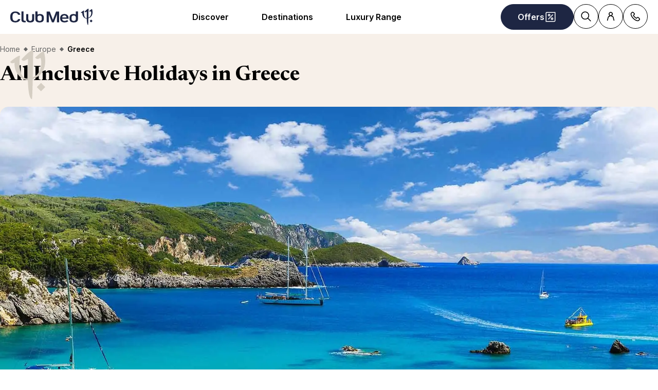

--- FILE ---
content_type: text/html; charset=utf-8
request_url: https://www.clubmed.co.za/d/europe/greece
body_size: 48856
content:
<!DOCTYPE html><html dir="ltr" lang="en-ZA"><head><meta charSet="utf-8"/><meta name="viewport" content="width=device-width, initial-scale=1"/><link rel="preload" as="image" imageSrcSet="https://production.media.dcx.clubmed/?url=https%3A%2F%2Fassets.dream.clubmed%2Fpm_7531_643_643485-pwktii8f23-swhr.jpg&amp;format=webp&amp;width=300&amp;height=300&amp;quality=70 300w, https://production.media.dcx.clubmed/?url=https%3A%2F%2Fassets.dream.clubmed%2Fpm_7531_643_643485-pwktii8f23-swhr.jpg&amp;format=webp&amp;width=600&amp;height=600&amp;quality=70 600w, https://production.media.dcx.clubmed/?url=https%3A%2F%2Fassets.dream.clubmed%2Fpm_7531_643_643485-pwktii8f23-swhr.jpg&amp;format=webp&amp;width=720&amp;height=720&amp;quality=70 720w, https://production.media.dcx.clubmed/?url=https%3A%2F%2Fassets.dream.clubmed%2Fpm_7531_643_643485-pwktii8f23-swhr.jpg&amp;format=webp&amp;width=780&amp;height=500&amp;quality=70 780w, https://production.media.dcx.clubmed/?url=https%3A%2F%2Fassets.dream.clubmed%2Fpm_7531_643_643485-pwktii8f23-swhr.jpg&amp;format=webp&amp;width=1560&amp;height=1000&amp;quality=60 1560w, https://production.media.dcx.clubmed/?url=https%3A%2F%2Fassets.dream.clubmed%2Fpm_7531_643_643485-pwktii8f23-swhr.jpg&amp;format=webp&amp;width=900&amp;height=900&amp;quality=85 900w"/><link rel="preload" as="image" imageSrcSet="https://production.media.dcx.clubmed/?url=https%3A%2F%2Fassets.dream.clubmed%2Fpm_7531_643_643485-pwktii8f23-swhr.jpg&amp;format=webp&amp;width=300&amp;height=300&amp;quality=70 300w, https://production.media.dcx.clubmed/?url=https%3A%2F%2Fassets.dream.clubmed%2Fpm_7531_643_643485-pwktii8f23-swhr.jpg&amp;format=webp&amp;width=600&amp;height=600&amp;quality=70 600w, https://production.media.dcx.clubmed/?url=https%3A%2F%2Fassets.dream.clubmed%2Fpm_7531_643_643485-pwktii8f23-swhr.jpg&amp;format=webp&amp;width=720&amp;height=720&amp;quality=70 720w, https://production.media.dcx.clubmed/?url=https%3A%2F%2Fassets.dream.clubmed%2Fpm_7531_643_643485-pwktii8f23-swhr.jpg&amp;format=webp&amp;width=780&amp;height=500&amp;quality=70 780w, https://production.media.dcx.clubmed/?url=https%3A%2F%2Fassets.dream.clubmed%2Fpm_7531_643_643485-pwktii8f23-swhr.jpg&amp;format=webp&amp;width=1560&amp;height=1000&amp;quality=60 1560w, https://production.media.dcx.clubmed/?url=https%3A%2F%2Fassets.dream.clubmed%2Fpm_7531_643_643485-pwktii8f23-swhr.jpg&amp;format=webp&amp;width=900&amp;height=900&amp;quality=85 900w" imageSizes="(min-width: 640px) 55vw, 85vw"/><link rel="stylesheet" href="/assets/_next/static/css/4daf1d97094ce8d2.css" data-precedence="next"/><link rel="stylesheet" href="/assets/_next/static/css/06ef226ac521a10b.css" data-precedence="next"/><link rel="preload" as="script" fetchPriority="low" href="/assets/_next/static/chunks/webpack-b1f3b037e706d044.js"/><script src="/assets/_next/static/chunks/87c73c54-4950fa923201ef88.js" async=""></script><script src="/assets/_next/static/chunks/1968-50fe70cf7ba9e175.js" async=""></script><script src="/assets/_next/static/chunks/main-app-0ec40ed5af72647c.js" async=""></script><script src="/assets/_next/static/chunks/app/global-error-929fe57cf9c295e0.js" async=""></script><script src="/assets/_next/static/chunks/1637-d8f5be6e89b85b2d.js" async=""></script><script src="/assets/_next/static/chunks/7679-20ccbb29cdd2c7b0.js" async=""></script><script src="/assets/_next/static/chunks/5021-c679618502916d01.js" async=""></script><script src="/assets/_next/static/chunks/9550-27621c64824bc2ac.js" async=""></script><script src="/assets/_next/static/chunks/6699-b87defcec376c04f.js" async=""></script><script src="/assets/_next/static/chunks/5898-7c39160e727cf5b1.js" async=""></script><script src="/assets/_next/static/chunks/6665-8930fa664df2aa9a.js" async=""></script><script src="/assets/_next/static/chunks/3137-3b56745568146665.js" async=""></script><script src="/assets/_next/static/chunks/2935-5d08c71cb404b5cd.js" async=""></script><script src="/assets/_next/static/chunks/994-d3720cf05128d08d.js" async=""></script><script src="/assets/_next/static/chunks/687-c646931b62ae3ffb.js" async=""></script><script src="/assets/_next/static/chunks/app/%5Blang%5D/d/%5B%5B...slug%5D%5D/page-130ebdcab2c1dc9b.js" async=""></script><script src="/assets/_next/static/chunks/1091-8c3e75a69a57f0ce.js" async=""></script><script src="/assets/_next/static/chunks/2280-1e447ff659ae64ae.js" async=""></script><script src="/assets/_next/static/chunks/9762-b9ff5c679ad2390d.js" async=""></script><script src="/assets/_next/static/chunks/5842-c0193eeb70c7fc3e.js" async=""></script><script src="/assets/_next/static/chunks/app/layout-357a78c8ee34e445.js" async=""></script><script src="/assets/_next/static/chunks/708-0731ef982dd65085.js" async=""></script><script src="/assets/_next/static/chunks/8209-5feeeda863b1604e.js" async=""></script><script src="/assets/_next/static/chunks/9006-16dc2a8d181d6c79.js" async=""></script><script src="/assets/_next/static/chunks/9188-b464b8c508f79006.js" async=""></script><script src="/assets/_next/static/chunks/4536-cc8e8ce3256db296.js" async=""></script><script src="/assets/_next/static/chunks/2075-577f90e63ec45fe2.js" async=""></script><script src="/assets/_next/static/chunks/app/%5Blang%5D/page-aa142a10ec611f2e.js" async=""></script><script src="/assets/_next/static/chunks/app/error-a37985d68a20063a.js" async=""></script><link rel="preload" href="https://fonts.googleapis.com/css2?family=Inter:wght@400;600&amp;family=Newsreader:opsz,wght@6..72,700&amp;display=swap" as="style"/><link rel="preload" href="/__ENV.js" as="script"/><link rel="preload" as="image" imageSrcSet="https://production.media.dcx.clubmed/?url=https%3A%2F%2Fassets.dream.clubmed%2Fpm_7531_394_394360-ficq69sk1o-swhr.jpg&amp;format=webp&amp;width=300&amp;height=300&amp;quality=70 300w, https://production.media.dcx.clubmed/?url=https%3A%2F%2Fassets.dream.clubmed%2Fpm_7531_394_394360-ficq69sk1o-swhr.jpg&amp;format=webp&amp;width=600&amp;height=600&amp;quality=70 600w, https://production.media.dcx.clubmed/?url=https%3A%2F%2Fassets.dream.clubmed%2Fpm_7531_394_394360-ficq69sk1o-swhr.jpg&amp;format=webp&amp;width=900&amp;height=900&amp;quality=85 900w"/><link rel="preload" as="image" imageSrcSet="https://assets.dream.clubmed/pm_7531_643_643485-pwktii8f23-swhr.jpg" imageSizes="calc(100vw - 40px)"/><link rel="preconnect" href="https://fonts.googleapis.com"/><link rel="preconnect" href="https://fonts.gstatic.com" crossorigin="anonymous"/><link rel="preconnect" href="https://production.media.dcx.clubmed/"/><link rel="icon" href="/favicon-dark.ico" media="(prefers-color-scheme: dark)"/><link rel="icon" href="/favicon-light.ico" media="(prefers-color-scheme: light)"/><link rel="preload" as="image" href="https://assets.dream.clubmed/pm_7531_643_643485-pwktii8f23-swhr.jpg" imageSrcSet="https://assets.dream.clubmed/pm_7531_643_643485-pwktii8f23-swhr.jpg" imageSizes="calc(100vw - 40px)"/><title>Greece Holidays &amp; Luxury All Inclusive Resorts | Club Med</title><meta name="description" content="Discover Club Med&#x27;s luxury all-inclusive resort in Greece and make unforgettable memories while exploring the Mediterranean. Book today!"/><meta name="robots" content="max-image-preview:standard, max-snippet:-1, max-video-preview:-1"/><link rel="alternate" hrefLang="de-DE" href="https://www.clubmed.de/d/europa/griechenland"/><link rel="alternate" hrefLang="en-AU" href="https://www.clubmed.com.au/d/europe-africa/greece"/><link rel="alternate" hrefLang="en-CA" href="https://www.clubmed.ca/d/europe-mediterranean/greece"/><link rel="alternate" hrefLang="en-CN" href="https://www.clubmed.com.cn/d/europe/greece?locale=en-CN"/><link rel="alternate" hrefLang="en-DK" href="https://www.clubmed.dk/d/europe/greece"/><link rel="alternate" hrefLang="en-GB" href="https://www.clubmed.co.uk/d/europe/greece"/><link rel="alternate" hrefLang="x-default" href="https://www.clubmed.co.uk/d/europe/greece"/><link rel="alternate" hrefLang="en-HK" href="https://www.clubmed.com.hk/d/europe-africa/greece"/><link rel="alternate" hrefLang="en-ID" href="https://www.clubmed.co.id/d/europe-africa/greece"/><link rel="alternate" hrefLang="en-IE" href="https://www.clubmed.ie/d/europe/greece"/><link rel="alternate" hrefLang="en-IL" href="https://www.clubmed.co.il/d/europe/greece?locale=en-IL"/><link rel="alternate" hrefLang="en-IN" href="https://www.clubmed.asia/d/europe/greece"/><link rel="alternate" hrefLang="en-JP" href="https://www.clubmed.co.jp/d/europe-africa/greece?locale=en-JP"/><link rel="alternate" hrefLang="en-MY" href="https://www.clubmed.com.my/d/europe-africa/greece"/><link rel="alternate" hrefLang="en-NZ" href="https://www.clubmed.co.nz/d/europe-africa/greece"/><link rel="alternate" hrefLang="en-SG" href="https://www.clubmed.com.sg/d/europe-africa/greece"/><link rel="alternate" hrefLang="en-TH" href="https://www.clubmed.co.th/d/europe-africa/greece"/><link rel="alternate" hrefLang="en-US" href="https://www.clubmed.us/d/europe-mediterranean/greece"/><link rel="alternate" hrefLang="en-ZA" href="https://www.clubmed.co.za/d/europe/greece"/><link rel="alternate" hrefLang="es-AR" href="https://www.clubmed.com.ar/d/europa/grecia"/><link rel="alternate" hrefLang="es-CL" href="https://www.clubmed.cl/d/europa/grecia"/><link rel="alternate" hrefLang="es-ES" href="https://www.clubmed.es/d/europa/grecia"/><link rel="alternate" hrefLang="es-MX" href="https://www.clubmed.com.mx/d/europa/grecia"/><link rel="alternate" hrefLang="es-PA" href="https://www.clubmed.lat/d/europa/grecia"/><link rel="alternate" hrefLang="es-PE" href="https://www.club-med.pe/d/europa/grecia"/><link rel="alternate" hrefLang="es-UY" href="https://www.clubmed.uy/d/europa/grecia"/><link rel="alternate" hrefLang="fr-BE" href="https://www.clubmed.be/d/europe/grece"/><link rel="alternate" hrefLang="fr-CH" href="https://www.clubmed.ch/d/europe/grece"/><link rel="alternate" hrefLang="fr-FR" href="https://www.clubmed.fr/d/europe/grece"/><link rel="alternate" hrefLang="it-IT" href="https://www.clubmed.it/d/europa/grecia"/><link rel="alternate" hrefLang="nl-NL" href="https://www.clubmed.nl/d/europa/griekenland"/><link rel="alternate" hrefLang="pt-BR" href="https://www.clubmed.com.br/d/europa/grecia"/><link rel="alternate" hrefLang="pt-PT" href="https://www.clubmed.pt/d/europa/grecia"/><link rel="alternate" hrefLang="ru-RU" href="https://www.clubmed.ru/d/europe/greece"/><link rel="alternate" hrefLang="sv-SE" href="https://www.clubmed.se/d/europa/grekland"/><link rel="alternate" hrefLang="th-TH" href="https://www.clubmed.co.th/d/europe-africa/greece?locale=th-TH"/><link rel="alternate" hrefLang="tr-TR" href="https://www.clubmed.com.tr/d/avrupa-turkiye/yunanistan"/><link rel="alternate" hrefLang="zh-CN" href="https://www.clubmed.com.cn/d/europe/greece"/><link rel="canonical" href="https://www.clubmed.co.za/d/europe/greece"/><meta property="og:title" content="Greece Holidays &amp; Luxury All Inclusive Resorts | Club Med"/><meta property="og:description" content="Discover Club Med&#x27;s luxury all-inclusive resort in Greece and make unforgettable memories while exploring the Mediterranean. Book today!"/><meta property="og:locale" content="en_ZA"/><meta property="og:site_name" content="Club Med"/><meta property="og:type" content="website"/><meta property="og:url" content="https://www.clubmed.co.za/d/europe/greece"/><meta property="og:image" content="https://assets.dream.clubmed/pm_7531_643_643485-pwktii8f23-swhr.jpg"/><meta property="og:image:alt" content=""/><meta property="og:image:height" content="900"/><meta property="og:image:width" content="900"/><meta name="twitter:card" content="summary_large_image"/><meta name="twitter:title" content="Greece Holidays &amp; Luxury All Inclusive Resorts | Club Med"/><meta name="twitter:description" content="Discover Club Med&#x27;s luxury all-inclusive resort in Greece and make unforgettable memories while exploring the Mediterranean. Book today!"/><meta name="twitter:image" content="https://assets.dream.clubmed/pm_7531_643_643485-pwktii8f23-swhr.jpg"/><meta name="twitter:image:alt" content=""/><link rel="stylesheet" href="https://fonts.googleapis.com/css2?family=Inter:wght@400;600&amp;family=Newsreader:opsz,wght@6..72,700&amp;display=swap"/><style>:root {
--font-family-sans: Inter;
--font-family-serif: Newsreader;
}</style><script src="/assets/_next/static/chunks/polyfills-42372ed130431b0a.js" noModule=""></script></head><body><div hidden=""><!--$--><!--/$--></div><script>(self.__next_s=self.__next_s||[]).push(["/__ENV.js",{}])</script><noscript><iframe title="gtmIframe" src="https://www.googletagmanager.com/ns.html?id=GTM-K4T9XZJP" height="0" width="0" style="display:none;visibility:hidden"></iframe></noscript><noscript><iframe title="gtmIframe" src="https://www.clubmed.co.za/metrics/ns.html?id=GTM-N83KGJBT" height="0" width="0" style="display:none;visibility:hidden"></iframe></noscript><div class="relative isolate z-5 sr-only !fixed flex focus-within:not-sr-only" id="skip-links"></div><div class="isolate"><div data-rht-toaster="" style="position:fixed;z-index:9999;top:16px;left:16px;right:16px;bottom:16px;pointer-events:none;inset:0;isolation:isolate"></div><header __typename="Header" id="header" class="flex items-center justify-between gap-x-8 overflow-x-clip bg-white p-8 ps-20 lg:px-20 relative isolate z-5" role="banner"><a href="/" data-tracking="{&quot;event&quot;:&quot;click_header&quot;,&quot;event_click&quot;:{&quot;detail_click&quot;:&quot;main_logo&quot;}}" class="w-120 md:w-160"><span class="sr-only">Club Med Luxury All Inclusive Resorts &amp; Holiday Packages</span><span aria-hidden="true" class="inline-block w-16 shrink-0 align-middle text-inherit text-ultramarine" data-testid="icon-ClubMed" style="aspect-ratio:5;width:100%"><svg style="rotate:0deg" viewBox="0 0 120 24"><use xlink:href="/assets/_next/static/icons/7a89086e684b49d7240c534d4d77fb43/ClubMed.svg#ClubMed"></use></svg></span></a><nav class="hidden items-center gap-x-12 px-8 lg:flex" role="navigation"><div><a aria-controls="_R_36sdbH1_" aria-haspopup="true" href="/d" id="_R_36sdb_" class="flex button button-outline button-black button-pill button-medium !border-0 cursor-pointer" data-name="ButtonAnchor">Discover</a><div class="absolute inset-x-0 top-full bg-white px-20 py-40 hidden"><div aria-labelledby="_R_36sdb_" class="mb-24 flex columns-5 justify-center gap-x-40" data-testid="menu" id="_R_36sdbH1_"><div class="break-inside-avoid-column space-y-32 text-b3"><div><p aria-level="2" role="heading"><a class="block font-bold" data-testid="menuitem" href="/l/experience-club-med">Club Med Experiences</a></p><ul class="mt-20 space-y-8"><li><a data-testid="menuitem" href="/l/meetings-and-events">Meetings &amp; Events</a></li><li><a data-testid="menuitem" href="/l/thats-lesprit-libre">That&#x27;s L&#x27;Esprit Libre</a></li><li><a data-testid="menuitem" href="/l/our-bestsellers">Our Bestsellers</a></li><li><a data-testid="menuitem" href="/r/south-africa-beach-and-safari/y">Club Med South Africa (Opening 2026)</a></li><li><a data-testid="menuitem" href="/l/key-terms">Glossary of Terms</a></li></ul></div></div><div class="break-inside-avoid-column space-y-32 text-b3"><div><p aria-level="2" role="heading"><a class="block font-bold" data-testid="menuitem" href="/l/sun-holidays">Sun Holidays</a></p><ul class="mt-20 space-y-8"><li><a data-testid="menuitem" href="/l/family-holidays">Family Holidays</a></li><li><a data-testid="menuitem" href="/d/indian-ocean">Indian Ocean Resorts</a></li></ul></div></div><div class="break-inside-avoid-column space-y-32 text-b3"><div><p aria-level="2" role="heading"><a class="block font-bold" data-testid="menuitem" href="/l/ski-holidays">Ski Holidays</a></p><ul class="mt-20 space-y-8"><li><a data-testid="menuitem" href="/l/ski-holidays/family-ski-holidays">Family Ski Holidays</a></li><li><a data-testid="menuitem" href="/l/ski-rentals-with-club-med">Ski &amp; Snowboard Equipment </a></li></ul></div></div><div class="break-inside-avoid-column space-y-32 text-b3"><div><p aria-level="2" role="heading"><a class="block font-bold" data-testid="menuitem" href="/l/all-inclusive">All-Inclusive by Club Med</a></p><ul class="mt-20 space-y-8"><li><a data-testid="menuitem" href="/l/all-inclusive">Our All-Inclusive Offering</a></li><li><a data-testid="menuitem" href="/l/summer-sports">Sports &amp; Activities</a></li><li><a data-testid="menuitem" href="/l/gourmet-food">Food &amp; Drinks</a></li><li><a data-testid="menuitem" href="/l/kids">Childcare &amp; Kids Clubs</a></li><li><a data-testid="menuitem" href="https://www.clubmed.co.za/l/wellness">Wellness &amp; Spa</a></li></ul></div><div><p aria-level="2" role="heading"><a class="block font-bold" data-testid="menuitem" href="/o">Offers</a></p><ul class="mt-20 space-y-8"><li><a data-testid="menuitem" href="/o/last-minute-offers">Last Minute Offers</a></li><li><a data-testid="menuitem" href="/o/dream-deals">Dream Deals</a></li></ul></div></div></div><a href="/l/brand-heritage" target="_self" class="bg-black text-white before:absolute before:inset-0 before:bg-black/40 before:-z-1 group relative isolate flex aspect-horizontal flex-col items-center gap-y-8 overflow-hidden rounded-16 bg-cover bg-center px-28 py-32 text-center mx-auto max-w-360" data-name="PushAnimation" style="background-image:url(https://production.media.dcx.clubmed/?url=https%3A%2F%2Fassets.dream.clubmed%2Fpm_7531_704_704665-1wuvkli4ph.png&amp;format=webp&amp;width=720&amp;height=456&amp;quality=50)"><p class="text-b3">Dive into our memories</p><span class="flex button button-solid button-white button-pill button-medium mt-auto" data-name="FakeButton">Discover</span></a></div></div><div><a aria-controls="_R_56sdbH1_" aria-haspopup="true" href="/d" id="_R_56sdb_" class="flex button button-outline button-black button-pill button-medium !border-0 cursor-pointer" data-name="ButtonAnchor">Destinations</a><div class="absolute inset-x-0 top-full bg-white px-20 py-40 hidden"><div aria-labelledby="_R_56sdb_" class="mb-24 flex columns-5 justify-center gap-x-40" data-testid="menu" id="_R_56sdbH1_"><div class="break-inside-avoid-column space-y-32 text-b3"><div><p aria-level="2" role="heading"><a class="block font-bold" data-testid="menuitem" href="/d/indian-ocean">Indian Ocean</a></p><ul class="mt-20 space-y-8"><li><a data-testid="menuitem" href="/d/indian-ocean/mauritius">Mauritius</a></li><li><a data-testid="menuitem" href="/d/indian-ocean/seychelles">Seychelles</a></li><li><a data-testid="menuitem" href="/d/indian-ocean/maldives">Maldives</a></li></ul></div><div><p aria-level="2" role="heading"><a class="block font-bold" data-testid="menuitem" href="/d/the-alps">The Alps</a></p><ul class="mt-20 space-y-8"><li><a data-testid="menuitem" href="/d/the-alps/france">France</a></li><li><a data-testid="menuitem" href="/d/the-alps/italy">Italy</a></li><li><a data-testid="menuitem" href="/d/the-alps/switzerland">Switzerland</a></li><li><a data-testid="menuitem" href="/d/the-alps/mountain-summer-holidays">Summer in the Alps</a></li></ul></div></div><div class="break-inside-avoid-column space-y-32 text-b3"><div><p aria-level="2" role="heading"><a class="block font-bold" data-testid="menuitem" href="/d/asia">Asia</a></p><ul class="mt-20 space-y-8"><li><a data-testid="menuitem" href="/d/asia/indonesia">Indonesia</a></li><li><a data-testid="menuitem" href="/d/asia/thailand">Thailand</a></li><li><a data-testid="menuitem" href="/d/asia/malaysia">Malaysia</a></li><li><a data-testid="menuitem" href="/d/asia/japan">Japan</a></li><li><a data-testid="menuitem" href="/d/asia/china">China</a></li></ul></div><div><p aria-level="2" role="heading"><a class="block font-bold" data-testid="menuitem" href="/d/europe">Europe &amp; Mediterranean</a></p><ul class="mt-20 space-y-8"><li><a data-testid="menuitem" href="/d/europe/france">France</a></li><li><a data-testid="menuitem" href="/d/europe/spain">Spain</a></li><li><a data-testid="menuitem" href="/d/europe/portugal">Portugal</a></li><li><a data-testid="menuitem" href="/d/europe/sicily">Italy</a></li><li><a data-testid="menuitem" href="/d/europe/greece">Greece</a></li><li><a data-testid="menuitem" href="/d/europe/turkey">Turkey</a></li></ul></div></div><div class="break-inside-avoid-column space-y-32 text-b3"><div><p aria-level="2" role="heading"><a class="block font-bold" data-testid="menuitem" href="/d/the-caribbean">The Caribbean</a></p><ul class="mt-20 space-y-8"><li><a data-testid="menuitem" href="/d/the-caribbean/the-bahamas">The Bahamas</a></li><li><a data-testid="menuitem" href="/d/the-caribbean/dominican-republic">Dominican Republic</a></li><li><a data-testid="menuitem" href="/d/the-caribbean/guadeloupe">Guadeloupe</a></li><li><a data-testid="menuitem" href="/d/the-caribbean/martinique">Martinique</a></li><li><a data-testid="menuitem" href="/d/the-caribbean/turks-caicos">Turks &amp; Caicos</a></li></ul></div><div><p aria-level="2" role="heading"><a class="block font-bold" data-testid="menuitem" href="/d/africa">Africa</a></p><ul class="mt-20 space-y-8"><li><a data-testid="menuitem" href="/r/south-africa-beach-and-safari/y">South Africa</a></li><li><a data-testid="menuitem" href="/d/africa/morocco">Morocco</a></li><li><a data-testid="menuitem" href="/d/africa/senegal">Senegal</a></li><li><a data-testid="menuitem" href="/d/africa/tunisia">Tunisia</a></li></ul></div></div><div class="break-inside-avoid-column space-y-32 text-b3"><div><p aria-level="2" role="heading"><a class="block font-bold" data-testid="menuitem" href="/d/north-central-america">North America</a></p><ul class="mt-20 space-y-8"><li><a data-testid="menuitem" href="/d/north-central-america/mexico">Mexico</a></li><li><a data-testid="menuitem" href="/d/north-central-america/canada">Canada</a></li></ul></div><div><p aria-level="2" role="heading"><a class="block font-bold" data-testid="menuitem" href="/d/south-america">South America</a></p><ul class="mt-20 space-y-8"><li><a data-testid="menuitem" href="/d/south-america/brazil">Brazil</a></li></ul></div></div><div class="break-inside-avoid-column space-y-32 text-b3"><div><p aria-level="2" role="heading"><a class="block font-bold" data-testid="menuitem" href="/l/novelties">New / Upgraded Resorts</a></p></div><div><p aria-level="2" role="heading"><a class="block font-bold" data-testid="menuitem" href="/r/south-africa-beach-and-safari/y">South Africa (Opening 2026)</a></p><ul class="mt-20 space-y-8"><li><a data-testid="menuitem" href="/r/south-africa-beach-and-safari/y">Club Med South Africa</a></li></ul></div><div><p aria-level="2" role="heading"><a class="block font-bold" data-testid="menuitem" href="/l/sun-holidays">Most Popular Sun Resorts</a></p><ul class="mt-20 space-y-8"><li><a data-testid="menuitem" href="/r/la-plantation-d-albion-club-med/y">Albion - Mauritius</a></li><li><a data-testid="menuitem" href="/r/seychelles/y">Seychelles - The Seychelles</a></li><li><a data-testid="menuitem" href="/r/kani/y">Kani - The Maldives</a></li><li><a data-testid="menuitem" href="/r/palmiye/y">Palmiye - Turkey</a></li><li><a data-testid="menuitem" href="/r/phuket/y">Phuket - Thailand</a></li></ul></div><div><p aria-level="2" role="heading"><a class="block font-bold" data-testid="menuitem" href="/l/ski-holidays">Most Popular Ski Resorts</a></p><ul class="mt-20 space-y-8"><li><a data-testid="menuitem" href="/r/tignes/w">Tignes - French Alps</a></li><li><a data-testid="menuitem" href="/r/val-thorens-sensations/y">Val Thorens - French Alps</a></li><li><a data-testid="menuitem" href="/r/val-d-isere/w">Val d&#x27;Isere - French Alps</a></li><li><a data-testid="menuitem" href="/r/serre-chevalier/w">Serre Chevalier - French Alps</a></li><li><a data-testid="menuitem" href="/r/la-rosiere/w">La Rosière - French Alps</a></li></ul></div></div></div></div></div><div><a aria-controls="_R_76sdbH1_" aria-haspopup="true" href="/l/exclusive-collection" id="_R_76sdb_" class="flex button button-outline button-black button-pill button-medium !border-0 cursor-pointer" data-name="ButtonAnchor">Luxury Range</a><div class="absolute inset-x-0 top-full bg-white px-20 py-40 hidden"><div aria-labelledby="_R_76sdb_" class="mb-24 flex columns-5 justify-center gap-x-40" data-testid="menu" id="_R_76sdbH1_"><div class="break-inside-avoid-column space-y-32 text-b3"><div><ul class="mt-20 space-y-8"><li><a data-testid="menuitem" href="/l/exclusive-collection">Exclusive Collection Range</a></li></ul></div><div><ul class="mt-20 space-y-8"><li><a data-testid="menuitem" href="/l/exclusive-collection-resorts">Exclusive Collection Resorts</a></li></ul></div><div><ul class="mt-20 space-y-8"><li><a data-testid="menuitem" href="/l/exclusive-collection-spaces">Exclusive Collection spaces</a></li></ul></div><div><ul class="mt-20 space-y-8"><li><a data-testid="menuitem" href="/l/villas-chalets">Villas &amp; Châlets</a></li></ul></div><div><ul class="mt-20 space-y-8"><li><a data-testid="menuitem" href="/d/cruises">Cruises - Club Med 2</a></li></ul></div></div></div></div></div></nav><div class="flex gap-x-8"><div class="relative inline-block"><a href="/o" class="flex button button-solid button-ultramarine button-circle button-medium md:button-pill" data-name="ButtonAnchor"><span class="sr-only md:not-sr-only">Offers</span><span aria-hidden="true" class="inline-block w-16 shrink-0 align-middle text-inherit" data-testid="icon-SpecialOffersPercent" style="aspect-ratio:1;width:24px"><svg style="rotate:0deg" viewBox="0 0 30 30"><use xlink:href="/assets/_next/static/icons/e211b987e9475dde61c1d162e7b5d1f5/SpecialOffersPercent.svg#SpecialOffersPercent"></use></svg></span></a></div><a href="/s" class="flex button button-outline button-black button-circle button-medium hidden lg:flex" data-name="ButtonAnchor"><span class="sr-only">Search</span><span aria-hidden="true" class="inline-block w-16 shrink-0 align-middle text-inherit" data-testid="icon-Search" style="aspect-ratio:1;width:24px"><svg style="rotate:0deg" viewBox="0 0 30 30"><use xlink:href="/assets/_next/static/icons/87aba045b26292add05db1238f709b4c/Search.svg#Search"></use></svg></span></a><div><button type="button" aria-label="Account" class="flex button button-outline button-black button-circle button-medium" data-name="Button"><span aria-hidden="true" class="inline-block w-16 shrink-0 align-middle text-inherit" data-testid="icon-PeopleSingle" style="aspect-ratio:1;width:24px"><svg style="rotate:0deg" viewBox="0 0 30 30"><use xlink:href="/assets/_next/static/icons/316e5cba044bb950c85c70ed3558d6d0/PeopleSingle.svg#PeopleSingle"></use></svg></span></button><div aria-hidden="true" class="fixed inset-x-0 bottom-0 top-[--main-mobile-top-offset] z-1 overflow-y-auto border border-lightGrey bg-white transition-transform/opacity duration-500 transition-discrete md:absolute md:inset-x-auto md:bottom-auto md:end-20 md:top-80 md:w-420 md:rounded-16 p-20 pointer-events-none -translate-x-full opacity-0" inert=""><div class="mb-12 font-serif text-h5" aria-level="4" role="heading">Let’s connect!</div><p class="mb-20 text-b4">By file number or your email adress: manage all your stays, confirm your travel options and projects by logging into your Customer Account.</p><a href="https://accounts.clubmed.com/authorize?client_id=5633b99b-b908-4d59-8249-0ec73e734714&amp;redirect_uri=https%3A%2F%2Fwww.clubmed.fr%2F_graphql%2Fsignin-redirect&amp;response_type=code&amp;state=N4IgFg9gtgpg%2BgVwE4EsQC5wBcsAcDO6A9EQO7kB0AxgDYIBGsAJtRBQF4CGRIANCEhhMUgqlkSoM2PIRLlS1OoyGsO3TlSoQEAOyx8QuQQDcU2-BLSYwOAsTKVaDZqq48AvkA&amp;scope=openid+profile+email+clubmed&amp;locale=en-ZA" class="flex button button-solid button-saffron button-pill button-medium mb-40 ms-auto w-fit" data-name="ButtonAnchor">Sign in</a><div class="text-b4 font-semibold"><p>New to Club Med?</p><a href="https://accounts.clubmed.com/createAccount?client_id=5633b99b-b908-4d59-8249-0ec73e734714&amp;redirect_uri=https%3A%2F%2Fwww.clubmed.fr%2F_graphql%2Fsignin-redirect&amp;response_type=code&amp;state=N4IgFg9gtgpg%2BgVwE4EsQC5wBcsAcDO6A9EQO7kB0AxgDYIBGsAJtRBQF4CGRIANCEhhMUgqlkSoM2PIRLlS1OoyGsO3TlSoQEAOyx8QuQQDcU2-BLSYwOAsTKVaDZqq48AvkA&amp;scope=openid+profile+email+clubmed&amp;locale=en-ZA" class="link-container decoration-none cursor-pointer text-inherit" data-name="Link"><span class="link-underline">C</span><span class="hoverable link-underline transition-bg-size duration-1000">reate your account</span></a></div></div></div><div><button type="button" aria-label="Contact" class="flex button button-outline button-black button-circle button-medium" data-name="Button"><span aria-hidden="true" class="inline-block w-16 shrink-0 align-middle text-inherit" data-testid="icon-Phone" style="aspect-ratio:1;width:24px"><svg style="rotate:0deg" viewBox="0 0 30 30"><use xlink:href="/assets/_next/static/icons/043804a25b504677070f4df38856103b/Phone.svg#Phone"></use></svg></span></button><div aria-hidden="true" class="fixed inset-x-0 bottom-0 top-[--main-mobile-top-offset] z-1 overflow-y-auto border border-lightGrey bg-white transition-transform/opacity duration-500 transition-discrete md:absolute md:inset-x-auto md:bottom-auto md:end-20 md:top-80 md:w-420 md:rounded-16 p-20 pointer-events-none -translate-x-full opacity-0" inert=""><div class="mb-12 font-serif text-h5" aria-level="4" role="heading">Need some advice?</div><p class="mb-8 text-b4 font-semibold">Please contact our dedicated Club Med Advisors</p><a class="mb-20 flex gap-12" data-name="contactCard" data-tracking="{&quot;event&quot;:&quot;click_header&quot;,&quot;event_click&quot;:{&quot;detail_click&quot;:&quot;click_to_call&quot;,&quot;url_redirect&quot;:&quot;tel:0110200921&quot;}}" href="tel:0110200921" rel="noreferrer" target="_self"><span class="inline-flex aspect-square shrink-0 items-center justify-center overflow-hidden rounded-full border size-48 bg-transparent border-black text-black" data-name="Chip"><span aria-hidden="true" class="inline-block w-16 shrink-0 align-middle text-inherit" data-testid="icon-Phone" style="aspect-ratio:1;width:24px"><svg style="rotate:0deg" viewBox="0 0 30 30"><use xlink:href="/assets/_next/static/icons/043804a25b504677070f4df38856103b/Phone.svg#Phone"></use></svg></span></span><div class="space-y-8 font-sans"><p class="text-b3 font-semibold underline">011 020 0921</p><div class="text-b4 prose"><p>Mondays, Wednesdays, Thursdays, Fridays: 08:30 – 18:00<br>Tuesdays: 09:30 – 18:00<br>Saturdays: 09:00 - 13:00<br>Public Holidays: 09:00 - 13:00</p>
</div></div></a><a class="mb-20 flex gap-12" data-name="contactCard" data-tracking="{&quot;event&quot;:&quot;click_header&quot;,&quot;event_click&quot;:{&quot;detail_click&quot;:&quot;click_to_call&quot;,&quot;url_redirect&quot;:&quot;https://api.whatsapp.com/send?phone=27110200930&quot;}}" href="https://api.whatsapp.com/send?phone=27110200930" rel="noreferrer" target="_blank"><span class="inline-flex aspect-square shrink-0 items-center justify-center overflow-hidden rounded-full border size-48 bg-transparent border-black text-black" data-name="Chip"><span aria-hidden="true" class="inline-block w-16 shrink-0 align-middle text-inherit" data-testid="icon-WhatsApp" style="aspect-ratio:1;width:24px"><svg style="rotate:0deg" viewBox="0 0 30 30"><use xlink:href="/assets/_next/static/icons/a601e3fb47945574b2a6694c10574f21/WhatsApp.svg#WhatsApp"></use></svg></span></span><div class="space-y-8 font-sans"><p class="text-b3 font-semibold underline">WhatsApp Us</p><div class="text-b4 prose"><p>Monday, Wednesday, Thursday &amp; Friday:  09:00 - 17:00<br>Tuesday: 09:30 - 17:00<br>Saturdays, Sundays &amp; Public Holidays: Closed</p>
</div></div></a></div></div><div><button type="button" aria-expanded="false" class="flex button button-outline button-black button-circle button-medium lg:hidden" data-name="Button"><span class="sr-only">Open menu</span><span aria-hidden="true" class="inline-block w-16 shrink-0 align-middle text-inherit" data-testid="icon-SearchIn" style="aspect-ratio:1;width:30px"><svg style="rotate:0deg" viewBox="0 0 30 30"><use xlink:href="/assets/_next/static/icons/182aff7a7414bec7aa111700bc03d33e/SearchIn.svg#SearchIn"></use></svg></span></button><div class="fixed inset-x-0 bottom-0 top-[--main-mobile-top-offset] isolate z-1 overflow-y-auto bg-white transition-transform/opacity duration-500 transition-discrete -translate-x-full opacity-0" data-name="mobile-menu"></div></div></div></header><main id="main" role="main" tabindex="-1"><section aria-labelledby="_S_2_" class="overflow-hidden bg-gradient-to-t from-white from-[5rem] to-[5rem] to-lightSand mb-40 xl:mb-80"><div class="page-container-medium relative isolate z-1 flex flex-col gap-20 pt-20 text-black"><nav aria-label="Breadcrumb" class="overflow-hidden"><ul class="scrollbar-hidden flex items-center overflow-x-auto font-sans text-b4"><li class="flex shrink-0 items-center text-middleGrey"><a href="/">Home</a><span aria-hidden="true" class="inline-block w-16 shrink-0 align-middle text-inherit mx-4" data-testid="icon-Diamond" style="aspect-ratio:1;width:14px"><svg style="rotate:0deg" viewBox="0 0 30 30"><use xlink:href="/assets/_next/static/icons/7d01a6232d26912e1455bb3eb6aaf259/Diamond.svg#Diamond"></use></svg></span></li><li class="flex shrink-0 items-center text-middleGrey"><a href="/d/europe">Europe</a><span aria-hidden="true" class="inline-block w-16 shrink-0 align-middle text-inherit mx-4" data-testid="icon-Diamond" style="aspect-ratio:1;width:14px"><svg style="rotate:0deg" viewBox="0 0 30 30"><use xlink:href="/assets/_next/static/icons/7d01a6232d26912e1455bb3eb6aaf259/Diamond.svg#Diamond"></use></svg></span></li><li aria-current="page" class="flex shrink-0 items-center font-bold text-black">Greece</li></ul></nav><h1 class="pt-20 font-serif text-h3 lg:text-h2" id="_S_2_">All Inclusive Holidays in Greece</h1><span aria-hidden="true" class="inline-block w-16 shrink-0 align-middle text-inherit max-w-120 max-h-full absolute start-full hidden sm:inline-block text-white md:text-sand" data-testid="icon-Trident" style="aspect-ratio:1;width:100%"><svg style="rotate:0deg" viewBox="0 0 30 30"><use xlink:href="/assets/_next/static/icons/f6af12599ba206ab5372aff5f6e4432c/Trident.svg#Trident"></use></svg></span><img __typename="Picture" src="https://production.media.dcx.clubmed/?url=https%3A%2F%2Fassets.dream.clubmed%2Fpm_7531_643_643485-pwktii8f23-swhr.jpg&amp;format=webp&amp;width=300&amp;height=300&amp;quality=70" srcSet="https://production.media.dcx.clubmed/?url=https%3A%2F%2Fassets.dream.clubmed%2Fpm_7531_643_643485-pwktii8f23-swhr.jpg&amp;format=webp&amp;width=300&amp;height=300&amp;quality=70 300w, https://production.media.dcx.clubmed/?url=https%3A%2F%2Fassets.dream.clubmed%2Fpm_7531_643_643485-pwktii8f23-swhr.jpg&amp;format=webp&amp;width=600&amp;height=600&amp;quality=70 600w, https://production.media.dcx.clubmed/?url=https%3A%2F%2Fassets.dream.clubmed%2Fpm_7531_643_643485-pwktii8f23-swhr.jpg&amp;format=webp&amp;width=720&amp;height=720&amp;quality=70 720w, https://production.media.dcx.clubmed/?url=https%3A%2F%2Fassets.dream.clubmed%2Fpm_7531_643_643485-pwktii8f23-swhr.jpg&amp;format=webp&amp;width=780&amp;height=500&amp;quality=70 780w, https://production.media.dcx.clubmed/?url=https%3A%2F%2Fassets.dream.clubmed%2Fpm_7531_643_643485-pwktii8f23-swhr.jpg&amp;format=webp&amp;width=1560&amp;height=1000&amp;quality=60 1560w, https://production.media.dcx.clubmed/?url=https%3A%2F%2Fassets.dream.clubmed%2Fpm_7531_643_643485-pwktii8f23-swhr.jpg&amp;format=webp&amp;width=900&amp;height=900&amp;quality=85 900w" class="aspect-square overflow-hidden rounded-16 object-cover sm:hidden" alt="" decoding="auto" draggable="false" loading="eager"/></div><div class="relative isolate flex h-full items-center mt-20 hidden sm:block lg:mt-40"><div class="w-full px-[--small-container-margin] overflow-hidden"><div class="gap-12 md:gap-40 auto-cols-full grid grid-flow-col !transform-none"><div aria-label="1/1" class="aspect-vertical overflow-hidden rounded-16 bg-white sm:aspect-horizontal group/carousel-item is-visible is-snapped" aria-hidden="false"><img class="pointer-events-none size-full rounded-16 object-cover opacity-40 transition-opacity group-[.is-snapped]/carousel-item:opacity-100 duration-500" sizes="(min-width: 640px) 55vw, 85vw" __typename="Picture" src="https://production.media.dcx.clubmed/?url=https%3A%2F%2Fassets.dream.clubmed%2Fpm_7531_643_643485-pwktii8f23-swhr.jpg&amp;format=webp&amp;width=300&amp;height=300&amp;quality=70" srcSet="https://production.media.dcx.clubmed/?url=https%3A%2F%2Fassets.dream.clubmed%2Fpm_7531_643_643485-pwktii8f23-swhr.jpg&amp;format=webp&amp;width=300&amp;height=300&amp;quality=70 300w, https://production.media.dcx.clubmed/?url=https%3A%2F%2Fassets.dream.clubmed%2Fpm_7531_643_643485-pwktii8f23-swhr.jpg&amp;format=webp&amp;width=600&amp;height=600&amp;quality=70 600w, https://production.media.dcx.clubmed/?url=https%3A%2F%2Fassets.dream.clubmed%2Fpm_7531_643_643485-pwktii8f23-swhr.jpg&amp;format=webp&amp;width=720&amp;height=720&amp;quality=70 720w, https://production.media.dcx.clubmed/?url=https%3A%2F%2Fassets.dream.clubmed%2Fpm_7531_643_643485-pwktii8f23-swhr.jpg&amp;format=webp&amp;width=780&amp;height=500&amp;quality=70 780w, https://production.media.dcx.clubmed/?url=https%3A%2F%2Fassets.dream.clubmed%2Fpm_7531_643_643485-pwktii8f23-swhr.jpg&amp;format=webp&amp;width=1560&amp;height=1000&amp;quality=60 1560w, https://production.media.dcx.clubmed/?url=https%3A%2F%2Fassets.dream.clubmed%2Fpm_7531_643_643485-pwktii8f23-swhr.jpg&amp;format=webp&amp;width=900&amp;height=900&amp;quality=85 900w" alt="" decoding="auto" draggable="false" loading="eager"/></div></div></div></div></section><section class="page-container-xsmall mb-40 xl:mb-80 page-section"><h2 class="page-section-title mb-20">About Greece</h2><div class="min-h-92 text-b3 overflow-clip transition-all duration-500" style="--height:0px"><div class="line-clamp-4" id="_S_3_"><div class="min-h-92 text-b3 prose"><p>Enjoy a luxury all inclusive Europe holiday with no hassle whatsoever when you travel with Club Med. The climate in Greece holiday destinations can vary hugely depending on when you choose to take your European break. Whilst the north can be very cold during winter, the south usually experiences much milder winters and extremely warm summers. July and August are the hottest months, with temperatures reaching between 30-35°C but is usually curbed by a strong northern wind called the “Meltemi” which sweeps the east coast during these hot summer months.</p>
</div></div></div></section><section class="page-container-large page-subsection mb-40 xl:mb-80 page-section"><h2 class="page-section-title mb-20" id="_S_4_">The concept of all-inclusive by Club Med</h2><div class="slider-container-gutters md:slider-container-none sm:slider-auto-cols-1/2 slider-auto-cols-full md:slider-auto-cols-1/4 scrollbar-x-m-max -mx-20 overflow-hidden md:mx-0 group/slider slider isolate @container/slider"><div class="relative isolate"><div class="pe-[--slider-body-pe] ps-[--slider-body-ps] overflow-hidden"><div class="auto-cols-[--slider-auto-cols] gap-[--slider-item-gap] grid grid-flow-col !transform-none"><a __typename="Snack" href="/d" data-tracking="{&quot;event&quot;:&quot;click_snackbar&quot;,&quot;event_click&quot;:{&quot;detail_click&quot;:&quot;/d&quot;}}" class="flex flex-col items-center justify-center rounded-16 border bg-white p-20 text-center text-b3 min-h-200 @5xl/slider:aspect-square group/carousel-item is-visible is-snapped" aria-hidden="false"><span class="flex items-center @5xl/slider:flex-1"><span aria-hidden="true" class="inline-block w-16 shrink-0 align-middle text-inherit" data-testid="icon-ClimateActions" style="aspect-ratio:1;width:60px"><svg style="rotate:0deg" viewBox="0 0 30 30"><use xlink:href="/assets/_next/static/icons/e3ef75a65a224b54136f59885c9f3716/ClimateActions.svg#ClimateActions"></use></svg></span></span><span class="line-clamp-2 break-words font-bold">Beautiful destinations</span> <span class="line-clamp-2">locations worldwide</span></a><a __typename="Snack" href="/l/gourmet-food" data-tracking="{&quot;event&quot;:&quot;click_snackbar&quot;,&quot;event_click&quot;:{&quot;detail_click&quot;:&quot;/l/gourmet-food&quot;}}" class="flex flex-col items-center justify-center rounded-16 border bg-white p-20 text-center text-b3 min-h-200 @5xl/slider:aspect-square group/carousel-item" aria-hidden="true" inert=""><span class="flex items-center @5xl/slider:flex-1"><span aria-hidden="true" class="inline-block w-16 shrink-0 align-middle text-inherit" data-testid="icon-GourmetLounge" style="aspect-ratio:1;width:60px"><svg style="rotate:0deg" viewBox="0 0 30 30"><use xlink:href="/assets/_next/static/icons/d7850259a683e8e090a7f72596e949c6/GourmetLounge.svg#GourmetLounge"></use></svg></span></span><span class="line-clamp-2 break-words font-bold">Gourmet food</span> <span class="line-clamp-2">and premium drinks</span></a><a __typename="Snack" href="/l/kids" data-tracking="{&quot;event&quot;:&quot;click_snackbar&quot;,&quot;event_click&quot;:{&quot;detail_click&quot;:&quot;/l/kids&quot;}}" class="flex flex-col items-center justify-center rounded-16 border bg-white p-20 text-center text-b3 min-h-200 @5xl/slider:aspect-square group/carousel-item" aria-hidden="true" inert=""><span class="flex items-center @5xl/slider:flex-1"><span aria-hidden="true" class="inline-block w-16 shrink-0 align-middle text-inherit" data-testid="icon-KidSupervisory" style="aspect-ratio:1;width:60px"><svg style="rotate:0deg" viewBox="0 0 30 30"><use xlink:href="/assets/_next/static/icons/f7650c4b65b32734068ad350a5c67f3f/KidSupervisory.svg#KidSupervisory"></use></svg></span></span><span class="line-clamp-2 break-words font-bold">Kids Club</span> <span class="line-clamp-2">4 months* to 17 years old</span></a><a __typename="Snack" href="/l/summer-sports" data-tracking="{&quot;event&quot;:&quot;click_snackbar&quot;,&quot;event_click&quot;:{&quot;detail_click&quot;:&quot;/l/summer-sports&quot;}}" class="flex flex-col items-center justify-center rounded-16 border bg-white p-20 text-center text-b3 min-h-200 @5xl/slider:aspect-square group/carousel-item" aria-hidden="true" inert=""><span class="flex items-center @5xl/slider:flex-1"><span aria-hidden="true" class="inline-block w-16 shrink-0 align-middle text-inherit" data-testid="icon-Multisports" style="aspect-ratio:1;width:60px"><svg style="rotate:0deg" viewBox="0 0 30 30"><use xlink:href="/assets/_next/static/icons/942f4e78eed87c7d0a5fc64c95aa0a3e/Multisports.svg#Multisports"></use></svg></span></span><span class="line-clamp-2 break-words font-bold">More than 60+</span> <span class="line-clamp-2">sports and activities</span></a></div></div><div class="pointer-events-none absolute inset-0 flex w-full items-center justify-between gap-x-20 px-12 @7xl/slider:[--button-size:6.25rem] transition-opacity duration-300 group-focus-within/slider:opacity-100 group-hover/slider:opacity-100 hoverable:opacity-0"><button type="button" aria-describedby="_S_4_" disabled="" class="flex button button-solid button-saffron button-circle button-small pointer-events-auto transition-opacity disabled:opacity-0" data-name="Button"><span class="sr-only">Previous</span><span aria-hidden="true" class="inline-block w-16 shrink-0 align-middle rtl:-scale-x-100 text-inherit" data-testid="icon-ArrowDefault" style="aspect-ratio:1;width:24px"><svg style="rotate:180deg" viewBox="0 0 30 30"><use xlink:href="/assets/_next/static/icons/0aa1e14d2225783a029a1ee72d74d3a3/ArrowDefault.svg#ArrowDefault"></use></svg></span></button><button type="button" aria-describedby="_S_4_" disabled="" class="flex button button-solid button-saffron button-circle button-small pointer-events-auto transition-opacity disabled:opacity-0" data-name="Button"><span class="sr-only">Next</span><span aria-hidden="true" class="inline-block w-16 shrink-0 align-middle rtl:-scale-x-100 text-inherit" data-testid="icon-ArrowDefault" style="aspect-ratio:1;width:24px"><svg style="rotate:0deg" viewBox="0 0 30 30"><use xlink:href="/assets/_next/static/icons/0aa1e14d2225783a029a1ee72d74d3a3/ArrowDefault.svg#ArrowDefault"></use></svg></span></button></div></div></div></section><section class="mb-40 xl:mb-80 flex"><div class="rounded-e-16 bg-lightSand text-black hidden w-3/10 md:block xl:w-[calc(50%-380px)]"><nav class="sticky top-0 ms-auto flex w-full max-w-380 flex-col gap-y-20 p-40"><a class="block font-serif text-h5" href="#chapter0">Discover our resort</a><a class="block font-serif text-h5 opacity-50" href="#chapter1">Greece at a glance</a><a class="block font-serif text-h5 opacity-50" href="#chapter2">Highlights of Greece </a><span aria-hidden="true" class="inline-block w-16 shrink-0 align-middle text-inherit mt-90 self-center text-sand max-w-140" data-testid="icon-Trident" style="aspect-ratio:1;width:100%"><svg style="rotate:0deg" viewBox="0 0 30 30"><use xlink:href="/assets/_next/static/icons/f6af12599ba206ab5372aff5f6e4432c/Trident.svg#Trident"></use></svg></span></nav></div><div class="relative isolate w-full flex-1 md:max-w-7/10 xl:max-w-[calc(50%+380px)] md:ps-20 lg:ps-40 xl:ps-120"><section><h2 class="sticky top-0 z-1 flex justify-between gap-x-8 p-20 font-serif text-h5 transition-colors duration-300 md:static md:bg-transparent md:p-0 md:text-h2 bg-lightSand text-black" id="chapter0"><a class="flex-1" href="#chapter0"><span class="md:hidden">1<!-- --> - </span>Discover our resort</a><a class="md:hidden" href="#chapter1"><span aria-hidden="true" class="inline-block w-16 shrink-0 align-middle text-inherit" data-testid="icon-ArrowTail" style="aspect-ratio:1;width:24px"><svg style="rotate:90deg" viewBox="0 0 30 30"><use xlink:href="/assets/_next/static/icons/b3243c535e8dd2dbcfb3a4293768f512/ArrowTail.svg#ArrowTail"></use></svg></span></a></h2><div class="space-y-40 px-20 py-40 md:space-y-80 md:pb-100 md:ps-0"><section><div class="slider-container-gutters -mx-20 mb-40 overflow-hidden [--slider-item-w:theme(width.360)] md:ms-0 md:[--slider-body-ps:0px] scrollbar-x-m-gutters md:[--scrollbar-x-margin-start:0px] group/slider slider isolate @container/slider"><div class="relative isolate"><div class="pe-[--slider-body-pe] ps-[--slider-body-ps] overflow-hidden"><div class="auto-cols-[--slider-auto-cols] gap-[--slider-item-gap] grid grid-flow-col !transform-none"><div class="aspect-horizontal group relative isolate overflow-hidden rounded-16 group/carousel-item is-visible is-snapped" data-name="Frame" __typename="ProductFrameItem" aria-hidden="false"><img src="https://production.media.dcx.clubmed/?url=https%3A%2F%2Fassets.dream.clubmed%2Fpm_7531_27_27259-g0ls3qavtv-swhr.jpg&amp;format=webp&amp;width=360&amp;height=228&amp;quality=70" srcSet="https://production.media.dcx.clubmed/?url=https%3A%2F%2Fassets.dream.clubmed%2Fpm_7531_27_27259-g0ls3qavtv-swhr.jpg&amp;format=webp&amp;width=360&amp;height=228&amp;quality=70 1x, https://production.media.dcx.clubmed/?url=https%3A%2F%2Fassets.dream.clubmed%2Fpm_7531_27_27259-g0ls3qavtv-swhr.jpg&amp;format=webp&amp;width=720&amp;height=456&amp;quality=60 2x" class="h-full w-full object-cover" alt="" decoding="async" draggable="false" loading="lazy"/><div class="pointer-events-none absolute inset-0 flex flex-col overflow-auto rounded-16 bg-gradient-to-b from-transparent via-transparent to-black/40"><div class="pointer-events-auto flex w-full gap-x-8 px-12 pb-12 sm:px-24 sm:pb-24 h-full items-end text-white flex-col items-center justify-end text-center"><a data-tracking="{&quot;event&quot;:&quot;click_product_showcase&quot;,&quot;event_click&quot;:{&quot;detail_click&quot;:&quot;resort_thumbnails&quot;,&quot;resort_code&quot;:&quot;GREC&quot;,&quot;resort_type&quot;:&quot;Village&quot;}}" class="flex flex-col justify-center before:absolute before:inset-0 before:block" href="/r/gregolimano/y"><h3 class="text-b2 font-semibold" id="GREC-heading">Gregolimano</h3><div class="text-b3 prose"><p>Greece</p>
</div></a></div></div></div></div></div><div class="pointer-events-none absolute inset-0 flex w-full items-center justify-between gap-x-20 px-12 @7xl/slider:[--button-size:6.25rem] transition-opacity duration-300 group-focus-within/slider:opacity-100 group-hover/slider:opacity-100 hoverable:opacity-0"><button type="button" aria-describedby="_S_5_" disabled="" class="flex button button-solid button-saffron button-circle button-small pointer-events-auto transition-opacity disabled:opacity-0" data-name="Button"><span class="sr-only">Previous</span><span aria-hidden="true" class="inline-block w-16 shrink-0 align-middle rtl:-scale-x-100 text-inherit" data-testid="icon-ArrowDefault" style="aspect-ratio:1;width:24px"><svg style="rotate:180deg" viewBox="0 0 30 30"><use xlink:href="/assets/_next/static/icons/0aa1e14d2225783a029a1ee72d74d3a3/ArrowDefault.svg#ArrowDefault"></use></svg></span></button><button type="button" aria-describedby="_S_5_" disabled="" class="flex button button-solid button-saffron button-circle button-small pointer-events-auto transition-opacity disabled:opacity-0" data-name="Button"><span class="sr-only">Next</span><span aria-hidden="true" class="inline-block w-16 shrink-0 align-middle rtl:-scale-x-100 text-inherit" data-testid="icon-ArrowDefault" style="aspect-ratio:1;width:24px"><svg style="rotate:0deg" viewBox="0 0 30 30"><use xlink:href="/assets/_next/static/icons/0aa1e14d2225783a029a1ee72d74d3a3/ArrowDefault.svg#ArrowDefault"></use></svg></span></button></div></div></div><a data-tracking="{&quot;event&quot;:&quot;click_product_showcase&quot;,&quot;event_click&quot;:{&quot;detail_click&quot;:&quot;see_all&quot;}}" href="/s" class="flex button button-outline button-black button-pill button-medium mx-auto mt-20 w-fit" data-name="ButtonAnchor">See all resorts</a></section><section class="max-w-780 @container/expandable-cards"><h2 class="mb-20 font-serif text-h4 lg:mb-32 lg:text-h3">Peace of mind is a destination</h2><div class="flex flex-col items-stretch gap-20 @xl/expandable-cards:grid @xl/expandable-cards:grid-cols-2"><div><article data-name="ExpandableCard" __typename="ExpandableCard" data-tracking="{&quot;event&quot;:&quot;click_expandable_cards&quot;,&quot;event_click&quot;:{&quot;detail_click&quot;:&quot;cards_destination&quot;}}" class="relative isolate rounded-16 border border-lightGrey bg-white border-t-0"><div class="group relative -m-1 block aspect-horizontal overflow-hidden rounded-16 text-start" data-name="Clickable" role="button" tabindex="0"><img __typename="Picture" src="https://production.media.dcx.clubmed/?url=https%3A%2F%2Fassets.dream.clubmed%2Fpm_7531_639_639585-woycqo6hy1-swhr.jpg&amp;format=webp&amp;width=360&amp;height=230&amp;quality=70" srcSet="https://production.media.dcx.clubmed/?url=https%3A%2F%2Fassets.dream.clubmed%2Fpm_7531_639_639585-woycqo6hy1-swhr.jpg&amp;format=webp&amp;width=360&amp;height=230&amp;quality=70 360w, https://production.media.dcx.clubmed/?url=https%3A%2F%2Fassets.dream.clubmed%2Fpm_7531_639_639585-woycqo6hy1-swhr.jpg&amp;format=webp&amp;width=720&amp;height=360&amp;quality=70 720w, https://production.media.dcx.clubmed/?url=https%3A%2F%2Fassets.dream.clubmed%2Fpm_7531_639_639585-woycqo6hy1-swhr.jpg&amp;format=webp&amp;width=450&amp;height=290&amp;quality=70 450w, https://production.media.dcx.clubmed/?url=https%3A%2F%2Fassets.dream.clubmed%2Fpm_7531_639_639585-woycqo6hy1-swhr.jpg&amp;format=webp&amp;width=780&amp;height=500&amp;quality=70 780w, https://production.media.dcx.clubmed/?url=https%3A%2F%2Fassets.dream.clubmed%2Fpm_7531_639_639585-woycqo6hy1-swhr.jpg&amp;format=webp&amp;width=900&amp;height=580&amp;quality=70 900w, https://production.media.dcx.clubmed/?url=https%3A%2F%2Fassets.dream.clubmed%2Fpm_7531_639_639585-woycqo6hy1-swhr.jpg&amp;format=webp&amp;width=1560&amp;height=1000&amp;quality=60 1560w" class="h-full w-full object-cover" alt="" decoding="async" draggable="false" loading="lazy"/><div class="pointer-events-none absolute inset-0 flex flex-col overflow-auto rounded-16 bg-gradient-to-b from-transparent via-transparent to-black/40"><div class="mt-auto flex justify-between gap-x-8 p-20 text-white"><hgroup><h3 class="text-b2 font-semibold">Hassle-free holidays</h3></hgroup><span style="rotate:0deg" class="flex button button-outline button-white button-circle button-medium !transition duration-500" data-name="FakeButton"><span aria-hidden="true" class="inline-block w-16 shrink-0 align-middle text-inherit" data-testid="icon-ArrowDefault" style="aspect-ratio:1;width:24px"><svg style="rotate:90deg" viewBox="0 0 30 30"><use xlink:href="/assets/_next/static/icons/0aa1e14d2225783a029a1ee72d74d3a3/ArrowDefault.svg#ArrowDefault"></use></svg></span></span></div></div></div><div class="overflow-hidden transition-all duration-500" data-expanded="false" style="height:0"><div><div class="p-20 prose"><p>At Club Med, we believe providing you with an easy and hassle-free experience is the surest way to create great family memories. So, forget the logistics, we’ve got you covered with handy services &amp; equipment. Enjoy fun family time, watch your kids blossom, and just kick back!</p>
</div></div></div></article></div><div><article data-name="ExpandableCard" __typename="ExpandableCard" data-tracking="{&quot;event&quot;:&quot;click_expandable_cards&quot;,&quot;event_click&quot;:{&quot;detail_click&quot;:&quot;cards_destination&quot;}}" class="relative isolate rounded-16 border border-lightGrey bg-white border-t-0"><div class="group relative -m-1 block aspect-horizontal overflow-hidden rounded-16 text-start" data-name="Clickable" role="button" tabindex="0"><img __typename="Picture" src="https://production.media.dcx.clubmed/?url=https%3A%2F%2Fassets.dream.clubmed%2Fpm_7531_639_639588-m2qqq94kmj-swhr.jpg&amp;format=webp&amp;width=360&amp;height=230&amp;quality=70" srcSet="https://production.media.dcx.clubmed/?url=https%3A%2F%2Fassets.dream.clubmed%2Fpm_7531_639_639588-m2qqq94kmj-swhr.jpg&amp;format=webp&amp;width=360&amp;height=230&amp;quality=70 360w, https://production.media.dcx.clubmed/?url=https%3A%2F%2Fassets.dream.clubmed%2Fpm_7531_639_639588-m2qqq94kmj-swhr.jpg&amp;format=webp&amp;width=720&amp;height=360&amp;quality=70 720w, https://production.media.dcx.clubmed/?url=https%3A%2F%2Fassets.dream.clubmed%2Fpm_7531_639_639588-m2qqq94kmj-swhr.jpg&amp;format=webp&amp;width=450&amp;height=290&amp;quality=70 450w, https://production.media.dcx.clubmed/?url=https%3A%2F%2Fassets.dream.clubmed%2Fpm_7531_639_639588-m2qqq94kmj-swhr.jpg&amp;format=webp&amp;width=780&amp;height=500&amp;quality=70 780w, https://production.media.dcx.clubmed/?url=https%3A%2F%2Fassets.dream.clubmed%2Fpm_7531_639_639588-m2qqq94kmj-swhr.jpg&amp;format=webp&amp;width=900&amp;height=580&amp;quality=70 900w, https://production.media.dcx.clubmed/?url=https%3A%2F%2Fassets.dream.clubmed%2Fpm_7531_639_639588-m2qqq94kmj-swhr.jpg&amp;format=webp&amp;width=1560&amp;height=1000&amp;quality=60 1560w" class="h-full w-full object-cover" alt="" decoding="async" draggable="false" loading="lazy"/><div class="pointer-events-none absolute inset-0 flex flex-col overflow-auto rounded-16 bg-gradient-to-b from-transparent via-transparent to-black/40"><div class="mt-auto flex justify-between gap-x-8 p-20 text-white"><hgroup><h3 class="text-b2 font-semibold">There is something for everyone</h3></hgroup><span style="rotate:0deg" class="flex button button-outline button-white button-circle button-medium !transition duration-500" data-name="FakeButton"><span aria-hidden="true" class="inline-block w-16 shrink-0 align-middle text-inherit" data-testid="icon-ArrowDefault" style="aspect-ratio:1;width:24px"><svg style="rotate:90deg" viewBox="0 0 30 30"><use xlink:href="/assets/_next/static/icons/0aa1e14d2225783a029a1ee72d74d3a3/ArrowDefault.svg#ArrowDefault"></use></svg></span></span></div></div></div><div class="overflow-hidden transition-all duration-500" data-expanded="false" style="height:0"><div><div class="p-20 prose"><p>One of the hardest parts of planning a holiday, especially if it’s for the whole family, is choosing activities that will cater to everyone. At Club Med we have something for everyone with nightly entertainment, sports and activities for beginners through to professionals and childcare facilities to entertain the kids. Get pampered at the spa and enjoy some much needed quality time as a couple, or sit back on the beach and get back to nature to feel recharged.</p>
</div></div></div></article></div><div><article data-name="ExpandableCard" __typename="ExpandableCard" data-tracking="{&quot;event&quot;:&quot;click_expandable_cards&quot;,&quot;event_click&quot;:{&quot;detail_click&quot;:&quot;cards_destination&quot;}}" class="relative isolate rounded-16 border border-lightGrey bg-white border-t-0"><div class="group relative -m-1 block aspect-horizontal overflow-hidden rounded-16 text-start" data-name="Clickable" role="button" tabindex="0"><img __typename="Picture" src="https://production.media.dcx.clubmed/?url=https%3A%2F%2Fassets.dream.clubmed%2Fpm_7531_639_639591-mx47hphbdu-swhr.jpg&amp;format=webp&amp;width=360&amp;height=230&amp;quality=70" srcSet="https://production.media.dcx.clubmed/?url=https%3A%2F%2Fassets.dream.clubmed%2Fpm_7531_639_639591-mx47hphbdu-swhr.jpg&amp;format=webp&amp;width=360&amp;height=230&amp;quality=70 360w, https://production.media.dcx.clubmed/?url=https%3A%2F%2Fassets.dream.clubmed%2Fpm_7531_639_639591-mx47hphbdu-swhr.jpg&amp;format=webp&amp;width=720&amp;height=360&amp;quality=70 720w, https://production.media.dcx.clubmed/?url=https%3A%2F%2Fassets.dream.clubmed%2Fpm_7531_639_639591-mx47hphbdu-swhr.jpg&amp;format=webp&amp;width=450&amp;height=290&amp;quality=70 450w, https://production.media.dcx.clubmed/?url=https%3A%2F%2Fassets.dream.clubmed%2Fpm_7531_639_639591-mx47hphbdu-swhr.jpg&amp;format=webp&amp;width=780&amp;height=500&amp;quality=70 780w, https://production.media.dcx.clubmed/?url=https%3A%2F%2Fassets.dream.clubmed%2Fpm_7531_639_639591-mx47hphbdu-swhr.jpg&amp;format=webp&amp;width=900&amp;height=580&amp;quality=70 900w, https://production.media.dcx.clubmed/?url=https%3A%2F%2Fassets.dream.clubmed%2Fpm_7531_639_639591-mx47hphbdu-swhr.jpg&amp;format=webp&amp;width=1560&amp;height=1000&amp;quality=60 1560w" class="h-full w-full object-cover" alt="" decoding="async" draggable="false" loading="lazy"/><div class="pointer-events-none absolute inset-0 flex flex-col overflow-auto rounded-16 bg-gradient-to-b from-transparent via-transparent to-black/40"><div class="mt-auto flex justify-between gap-x-8 p-20 text-white"><hgroup><h3 class="text-b2 font-semibold">Must-Try Experiences</h3></hgroup><span style="rotate:0deg" class="flex button button-outline button-white button-circle button-medium !transition duration-500" data-name="FakeButton"><span aria-hidden="true" class="inline-block w-16 shrink-0 align-middle text-inherit" data-testid="icon-ArrowDefault" style="aspect-ratio:1;width:24px"><svg style="rotate:90deg" viewBox="0 0 30 30"><use xlink:href="/assets/_next/static/icons/0aa1e14d2225783a029a1ee72d74d3a3/ArrowDefault.svg#ArrowDefault"></use></svg></span></span></div></div></div><div class="overflow-hidden transition-all duration-500" data-expanded="false" style="height:0"><div><div class="p-20 prose"><p>At Club Med, every single day feels different when you have such a wide choice of all-inclusive activities and sports. The whole family can enjoy endless fun at our sport schools. Don’t waste any time with our professional equipment ready to be used and our GO’s on hand to help. Develop new skills and discover sports and activities you didn’t even know existed, all whilst you enjoy a unforgettable stay in the most beautiful locations in the world.</p>
</div></div></div></article></div><div><article data-name="ExpandableCard" __typename="ExpandableCard" data-tracking="{&quot;event&quot;:&quot;click_expandable_cards&quot;,&quot;event_click&quot;:{&quot;detail_click&quot;:&quot;cards_destination&quot;}}" class="relative isolate rounded-16 border border-lightGrey bg-white border-t-0"><div class="group relative -m-1 block aspect-horizontal overflow-hidden rounded-16 text-start" data-name="Clickable" role="button" tabindex="0"><img __typename="Picture" src="https://production.media.dcx.clubmed/?url=https%3A%2F%2Fassets.dream.clubmed%2Fpm_7531_639_639564-ifly56mbfq-swhr.jpg&amp;format=webp&amp;width=360&amp;height=230&amp;quality=70" srcSet="https://production.media.dcx.clubmed/?url=https%3A%2F%2Fassets.dream.clubmed%2Fpm_7531_639_639564-ifly56mbfq-swhr.jpg&amp;format=webp&amp;width=360&amp;height=230&amp;quality=70 360w, https://production.media.dcx.clubmed/?url=https%3A%2F%2Fassets.dream.clubmed%2Fpm_7531_639_639564-ifly56mbfq-swhr.jpg&amp;format=webp&amp;width=720&amp;height=360&amp;quality=70 720w, https://production.media.dcx.clubmed/?url=https%3A%2F%2Fassets.dream.clubmed%2Fpm_7531_639_639564-ifly56mbfq-swhr.jpg&amp;format=webp&amp;width=450&amp;height=290&amp;quality=70 450w, https://production.media.dcx.clubmed/?url=https%3A%2F%2Fassets.dream.clubmed%2Fpm_7531_639_639564-ifly56mbfq-swhr.jpg&amp;format=webp&amp;width=780&amp;height=500&amp;quality=70 780w, https://production.media.dcx.clubmed/?url=https%3A%2F%2Fassets.dream.clubmed%2Fpm_7531_639_639564-ifly56mbfq-swhr.jpg&amp;format=webp&amp;width=900&amp;height=580&amp;quality=70 900w, https://production.media.dcx.clubmed/?url=https%3A%2F%2Fassets.dream.clubmed%2Fpm_7531_639_639564-ifly56mbfq-swhr.jpg&amp;format=webp&amp;width=1560&amp;height=1000&amp;quality=60 1560w" class="h-full w-full object-cover" alt="" decoding="async" draggable="false" loading="lazy"/><div class="pointer-events-none absolute inset-0 flex flex-col overflow-auto rounded-16 bg-gradient-to-b from-transparent via-transparent to-black/40"><div class="mt-auto flex justify-between gap-x-8 p-20 text-white"><hgroup><h3 class="text-b2 font-semibold">Preserved resorts made in paradise</h3></hgroup><span style="rotate:0deg" class="flex button button-outline button-white button-circle button-medium !transition duration-500" data-name="FakeButton"><span aria-hidden="true" class="inline-block w-16 shrink-0 align-middle text-inherit" data-testid="icon-ArrowDefault" style="aspect-ratio:1;width:24px"><svg style="rotate:90deg" viewBox="0 0 30 30"><use xlink:href="/assets/_next/static/icons/0aa1e14d2225783a029a1ee72d74d3a3/ArrowDefault.svg#ArrowDefault"></use></svg></span></span></div></div></div><div class="overflow-hidden transition-all duration-500" data-expanded="false" style="height:0"><div><div class="p-20 prose"><p>Club Med has been travelling the world to uncover the most amazing places and create little paradises across the globe, always located in the best spots, offering a vast amount of space and preserved nature. Each of our resorts has its own personality and offers a unique choice of experiences to make the best of the destination: explore the magic of nature, rejuvenate mind and body, unlock your inner explorer or indulge in local cuisine.</p>
</div></div></div></article></div></div></section></div></section><section><h2 class="sticky top-0 z-1 flex justify-between gap-x-8 p-20 font-serif text-h5 transition-colors duration-300 md:static md:bg-transparent md:p-0 md:text-h2 bg-lightSand text-black" id="chapter1"><a class="flex-1 max-md:text-black/50" href="#chapter1"><span class="md:hidden">2<!-- --> - </span>Greece at a glance</a><a class="md:hidden" href="#chapter2"><span aria-hidden="true" class="inline-block w-16 shrink-0 align-middle text-inherit" data-testid="icon-ArrowTail" style="aspect-ratio:1;width:24px"><svg style="rotate:90deg" viewBox="0 0 30 30"><use xlink:href="/assets/_next/static/icons/b3243c535e8dd2dbcfb3a4293768f512/ArrowTail.svg#ArrowTail"></use></svg></span></a></h2><div class="space-y-40 md:space-y-80 px-20 py-40 md:pb-100 md:ps-0"><article __typename="Paragraph" id="3bf27bea-ae55-4e90-b3ad-ce238b0f6aed" class="max-w-780 @container/paragraph"><div class="@xl/paragraph:grid-cols-2 grid grid-cols-1 gap-20"><div class=""><picture><source __typename="PictureSource" srcSet="https://production.media.dcx.clubmed/?url=https%3A%2F%2Fassets.dream.clubmed%2Fpm_7531_561_561354-rs69s1koeb-swhr.jpg&amp;format=webp&amp;width=350&amp;height=220&amp;quality=85 1x, https://production.media.dcx.clubmed/?url=https%3A%2F%2Fassets.dream.clubmed%2Fpm_7531_561_561354-rs69s1koeb-swhr.jpg&amp;format=webp&amp;width=700&amp;height=440&amp;quality=50 2x" media="(max-width: 600px)"/><source __typename="PictureSource" srcSet="https://production.media.dcx.clubmed/?url=https%3A%2F%2Fassets.dream.clubmed%2Fpm_7531_561_561354-rs69s1koeb-swhr.jpg&amp;format=webp&amp;width=380&amp;height=240&amp;quality=85 1x, https://production.media.dcx.clubmed/?url=https%3A%2F%2Fassets.dream.clubmed%2Fpm_7531_561_561354-rs69s1koeb-swhr.jpg&amp;format=webp&amp;width=760&amp;height=480&amp;quality=50 2x" media=""/><img __typename="ParagraphPicture" src="https://production.media.dcx.clubmed/?url=https%3A%2F%2Fassets.dream.clubmed%2Fpm_7531_561_561354-rs69s1koeb-swhr.jpg&amp;format=webp&amp;width=380&amp;height=240&amp;quality=85" class="aspect-horizontal rounded-16 object-cover w-full" alt="" decoding="async" loading="lazy"/></picture></div><div class="space-y-12"><hgroup><h3 class="text-b2 font-semibold" id="3bf27bea-ae55-4e90-b3ad-ce238b0f6aed-heading">Resort Information</h3></hgroup><div class="text-b3 overflow-clip transition-all duration-500" style="--height:0px"><div class="line-clamp-7" id="_S_8_"><div class="text-b3 prose"><p> <strong>Rooms:</strong> 381<br><strong>Room Types:</strong> Superior / Deluxe / Deluxe Bungalow / Suites<br><strong>Kids Clubs:</strong> 4 - 17 years old<br><strong>Restaurants:</strong> 2<br><strong>Bars:</strong> 1<br><strong>Pools:</strong> 1<br><strong>WiFi:</strong> Yes</p>
</div></div></div></div></div></article></div></section><section><h2 class="sticky top-0 z-1 flex justify-between gap-x-8 p-20 font-serif text-h5 transition-colors duration-300 md:static md:bg-transparent md:p-0 md:text-h2 bg-lightSand text-black" id="chapter2"><a class="flex-1 max-md:text-black/50" href="#chapter2"><span class="md:hidden">3<!-- --> - </span>Highlights of Greece </a></h2><div class="space-y-40 md:space-y-80 px-20 py-40 md:pb-100 md:ps-0"><article __typename="Paragraph" id="1552c28c-4b6a-4abf-b08e-0c8ebb1ca67a" class="max-w-780 @container/paragraph"><div class="@xl/paragraph:grid-cols-2 grid grid-cols-1 gap-20"><div class=""><picture><source __typename="PictureSource" srcSet="https://production.media.dcx.clubmed/?url=https%3A%2F%2Fassets.dream.clubmed%2Fpm_7531_643_643473-vjcftkhdmg-swhr.jpg&amp;format=webp&amp;width=350&amp;height=220&amp;quality=85 1x, https://production.media.dcx.clubmed/?url=https%3A%2F%2Fassets.dream.clubmed%2Fpm_7531_643_643473-vjcftkhdmg-swhr.jpg&amp;format=webp&amp;width=700&amp;height=440&amp;quality=50 2x" media="(max-width: 600px)"/><source __typename="PictureSource" srcSet="https://production.media.dcx.clubmed/?url=https%3A%2F%2Fassets.dream.clubmed%2Fpm_7531_643_643473-vjcftkhdmg-swhr.jpg&amp;format=webp&amp;width=380&amp;height=240&amp;quality=85 1x, https://production.media.dcx.clubmed/?url=https%3A%2F%2Fassets.dream.clubmed%2Fpm_7531_643_643473-vjcftkhdmg-swhr.jpg&amp;format=webp&amp;width=760&amp;height=480&amp;quality=50 2x" media=""/><img __typename="ParagraphPicture" src="https://production.media.dcx.clubmed/?url=https%3A%2F%2Fassets.dream.clubmed%2Fpm_7531_643_643473-vjcftkhdmg-swhr.jpg&amp;format=webp&amp;width=380&amp;height=240&amp;quality=85" class="aspect-horizontal rounded-16 object-cover w-full" alt="" decoding="async" loading="lazy"/></picture></div><div class="space-y-12"><hgroup><h3 class="text-b2 font-semibold" id="1552c28c-4b6a-4abf-b08e-0c8ebb1ca67a-heading">Facts about Greece</h3></hgroup><div class="text-b3 overflow-clip transition-all duration-500" style="--height:0px"><div class="line-clamp-7" id="_S_9_"><div class="text-b3 prose"><p>• <strong>Direct Flying Time:</strong> 13h25 hours<br>• <strong>Time Difference:</strong> +1 hour<br>• <strong>Currency:</strong> Euros<br>• <strong>Best months to visit:</strong> May - Oct<br>• <strong>Well Known for:</strong> Beautiful islands and historic sites<br>• <strong>Languages:</strong> Modern Greek</p>
</div></div></div></div></div></article><article __typename="Paragraph" id="5b197d42-78ef-4eac-b44f-e97f6de93609" class="max-w-780 @container/paragraph"><div class="@xl/paragraph:grid-cols-2 grid grid-cols-1 gap-20"><div class="@xl/paragraph:order-last"><picture><source __typename="PictureSource" srcSet="https://production.media.dcx.clubmed/?url=https%3A%2F%2Fassets.dream.clubmed%2Fpm_7531_561_561408-4y32c4taoj-swhr.jpg&amp;format=webp&amp;width=350&amp;height=220&amp;quality=85 1x, https://production.media.dcx.clubmed/?url=https%3A%2F%2Fassets.dream.clubmed%2Fpm_7531_561_561408-4y32c4taoj-swhr.jpg&amp;format=webp&amp;width=700&amp;height=440&amp;quality=50 2x" media="(max-width: 600px)"/><source __typename="PictureSource" srcSet="https://production.media.dcx.clubmed/?url=https%3A%2F%2Fassets.dream.clubmed%2Fpm_7531_561_561408-4y32c4taoj-swhr.jpg&amp;format=webp&amp;width=380&amp;height=240&amp;quality=85 1x, https://production.media.dcx.clubmed/?url=https%3A%2F%2Fassets.dream.clubmed%2Fpm_7531_561_561408-4y32c4taoj-swhr.jpg&amp;format=webp&amp;width=760&amp;height=480&amp;quality=50 2x" media=""/><img __typename="ParagraphPicture" src="https://production.media.dcx.clubmed/?url=https%3A%2F%2Fassets.dream.clubmed%2Fpm_7531_561_561408-4y32c4taoj-swhr.jpg&amp;format=webp&amp;width=380&amp;height=240&amp;quality=85" class="aspect-horizontal rounded-16 object-cover w-full" alt="" decoding="async" loading="lazy"/></picture></div><div class="space-y-12"><hgroup><h3 class="text-b2 font-semibold" id="5b197d42-78ef-4eac-b44f-e97f6de93609-heading">Towering hillsides and azure seas</h3></hgroup><div class="text-b3 overflow-clip transition-all duration-500" style="--height:0px"><div class="line-clamp-7" id="_S_a_"><div class="text-b3 prose"><p>From the picturesque blue roofs of Santorini to the magnificent ruins of Athens, Greece is ready to take your breath away. Perfect for family holidays with a difference, cultural adventures with your favourite people, or peaceful getaways by the sea, Greece is yours to explore island by island.</p>
</div></div></div></div></div></article><article __typename="Paragraph" id="0eb450f9-ca27-4f1a-946b-9df38e9fbc29" class="max-w-780 @container/paragraph"><div class="@xl/paragraph:grid-cols-2 grid grid-cols-1 gap-20"><div class=""><picture><source __typename="PictureSource" srcSet="https://production.media.dcx.clubmed/?url=https%3A%2F%2Fassets.dream.clubmed%2Fpm_7531_643_643479-0gimlyxrgt-swhr.jpg&amp;format=webp&amp;width=350&amp;height=220&amp;quality=85 1x, https://production.media.dcx.clubmed/?url=https%3A%2F%2Fassets.dream.clubmed%2Fpm_7531_643_643479-0gimlyxrgt-swhr.jpg&amp;format=webp&amp;width=700&amp;height=440&amp;quality=50 2x" media="(max-width: 600px)"/><source __typename="PictureSource" srcSet="https://production.media.dcx.clubmed/?url=https%3A%2F%2Fassets.dream.clubmed%2Fpm_7531_643_643479-0gimlyxrgt-swhr.jpg&amp;format=webp&amp;width=380&amp;height=240&amp;quality=85 1x, https://production.media.dcx.clubmed/?url=https%3A%2F%2Fassets.dream.clubmed%2Fpm_7531_643_643479-0gimlyxrgt-swhr.jpg&amp;format=webp&amp;width=760&amp;height=480&amp;quality=50 2x" media=""/><img __typename="ParagraphPicture" src="https://production.media.dcx.clubmed/?url=https%3A%2F%2Fassets.dream.clubmed%2Fpm_7531_643_643479-0gimlyxrgt-swhr.jpg&amp;format=webp&amp;width=380&amp;height=240&amp;quality=85" class="aspect-horizontal rounded-16 object-cover w-full" alt="" decoding="async" loading="lazy"/></picture></div><div class="space-y-12"><hgroup><h3 class="text-b2 font-semibold" id="0eb450f9-ca27-4f1a-946b-9df38e9fbc29-heading">History brought to life</h3></hgroup><div class="text-b3 overflow-clip transition-all duration-500" style="--height:0px"><div class="line-clamp-7" id="_S_b_"><div class="text-b3 prose"><p>Home to some of the oldest and most important historical sites in the world, Greece is so much more than a holiday destination. Explore the ancient ruins of Athens and lose yourself in stories of gods, gorgons and Greek heroes for a family-friendly holiday back into the past and a history lesson the kids will love.</p>
</div></div></div></div></div></article><article __typename="Paragraph" id="78a39ee0-d808-4415-8ce3-b727989f671b" class="max-w-780 @container/paragraph"><div class="@xl/paragraph:grid-cols-2 grid grid-cols-1 gap-20"><div class="@xl/paragraph:order-last"><picture><source __typename="PictureSource" srcSet="https://production.media.dcx.clubmed/?url=https%3A%2F%2Fassets.dream.clubmed%2Fpm_7531_643_643482-7685nv8h81-swhr.jpg&amp;format=webp&amp;width=350&amp;height=220&amp;quality=85 1x, https://production.media.dcx.clubmed/?url=https%3A%2F%2Fassets.dream.clubmed%2Fpm_7531_643_643482-7685nv8h81-swhr.jpg&amp;format=webp&amp;width=700&amp;height=440&amp;quality=50 2x" media="(max-width: 600px)"/><source __typename="PictureSource" srcSet="https://production.media.dcx.clubmed/?url=https%3A%2F%2Fassets.dream.clubmed%2Fpm_7531_643_643482-7685nv8h81-swhr.jpg&amp;format=webp&amp;width=380&amp;height=240&amp;quality=85 1x, https://production.media.dcx.clubmed/?url=https%3A%2F%2Fassets.dream.clubmed%2Fpm_7531_643_643482-7685nv8h81-swhr.jpg&amp;format=webp&amp;width=760&amp;height=480&amp;quality=50 2x" media=""/><img __typename="ParagraphPicture" src="https://production.media.dcx.clubmed/?url=https%3A%2F%2Fassets.dream.clubmed%2Fpm_7531_643_643482-7685nv8h81-swhr.jpg&amp;format=webp&amp;width=380&amp;height=240&amp;quality=85" class="aspect-horizontal rounded-16 object-cover w-full" alt="" decoding="async" loading="lazy"/></picture></div><div class="space-y-12"><hgroup><h3 class="text-b2 font-semibold" id="78a39ee0-d808-4415-8ce3-b727989f671b-heading">A Dionysian feast</h3></hgroup><div class="text-b3 overflow-clip transition-all duration-500" style="--height:0px"><div class="line-clamp-7" id="_S_c_"><div class="text-b3 prose"><p>On top of its historical heritage, Greece has an impressive gastronomic pedigree. With its typically Mediterranean specialities – such as moussaka, taramasalata and souvlaki – it’s a dream destination for foodies. Go for an all-inclusive resort on the coast and treat your kids to baklava while you savour sumptuous local olives, freshly-caught seafood and a chilled glass of ouzo next to the Mediterranean Sea.</p>
</div></div></div></div></div></article></div></section></div></section><section class="page-container-large space-y-20 my-40 xl:mt-80"><div data-name="SEOBooster"><h2 class="mb-32 font-serif text-h5">Find out more about Club Med</h2><div class="text-b3 overflow-clip transition-all duration-500" style="--height:0px"><div class="line-clamp-3 sm:line-clamp-2" id="_S_6_"><a class="mb-20 me-32 inline-block text-b3" href="/l/exclusive-collection">Exclusive Collection</a><a class="mb-20 me-32 inline-block text-b3" href="/l/novelties">What&#x27;s New</a><a class="mb-20 me-32 inline-block text-b3" href="/l/summer-sports">Sports &amp; Activities</a><a class="mb-20 me-32 inline-block text-b3" href="/l/meetings-and-events">Meetings and events</a><a class="mb-20 me-32 inline-block text-b3" href="/l/sun-holidays">Sun Holidays</a><a class="mb-20 me-32 inline-block text-b3" href="/l/ski-holidays">Ski Holidays</a><a class="mb-20 me-32 inline-block text-b3" href="/l/villas-chalets">Villas &amp; Chalets</a><a class="mb-20 me-32 inline-block text-b3" href="/d/cruises">Club Med Cruises</a><a class="mb-20 me-32 inline-block text-b3" href="/o/last-minute-offers">Last Minute Deals</a><a class="mb-20 me-32 inline-block text-b3" href="/l/happy-to-care">Sustainability</a><a class="mb-20 me-32 inline-block text-b3" href="/d/indian-ocean">Indian Ocean Destinations</a><a class="mb-20 me-32 inline-block text-b3" href="/d/the-alps">The Alps Holidays</a><a class="mb-20 me-32 inline-block text-b3" href="/d/asia">Asia Destinations</a><a class="mb-20 me-32 inline-block text-b3" href="/d/europe">Europe Destinations</a><a class="mb-20 me-32 inline-block text-b3" href="/l/water-sports">Water Sports</a><a class="mb-20 me-32 inline-block text-b3" href="/l/summer-sports">Land Sports</a><a class="mb-20 me-32 inline-block text-b3" href="/l/skiing-lessons-included-club-med">Ski Lessons</a><a class="mb-20 me-32 inline-block text-b3" href="/l/beach-holidays">Beach Holidays</a><a class="mb-20 me-32 inline-block text-b3" href="/d/indian-ocean/mauritius">Mauritius</a><a class="mb-20 me-32 inline-block text-b3" href="/d/indian-ocean/seychelles">Seychelles</a></div></div></div><div data-name="SEOBooster"><h2 class="mb-32 font-serif text-h5">Our best resorts</h2><div class="text-b3 overflow-clip transition-all duration-500" style="--height:0px"><div class="line-clamp-3 sm:line-clamp-2" id="_S_7_"><a class="mb-20 me-32 inline-block text-b3" href="/r/val-d-isere/w">Val d&#x27;Isere</a><a class="mb-20 me-32 inline-block text-b3" href="/r/les-arcs-panorama/w">Les Arcs Panorama</a><a class="mb-20 me-32 inline-block text-b3" href="/r/magna-marbella/y">Magna Marbella</a><a class="mb-20 me-32 inline-block text-b3" href="/r/tignes/w">Tignes</a><a class="mb-20 me-32 inline-block text-b3" href="/r/la-pointe-aux-canonniers/y">Ile Maurice La pointe aux Cannoniers</a><a class="mb-20 me-32 inline-block text-b3" href="/r/r/opio-en-provence/y">Opio en Provence France</a><a class="mb-20 me-32 inline-block text-b3" href="/r/alpe-d-huez/w">Alpe d&#x27;Huez</a><a class="mb-20 me-32 inline-block text-b3" href="/r/la-rosiere/w">La Rosiere</a><a class="mb-20 me-32 inline-block text-b3" href="/r/valmorel/w">Valmorel</a><a class="mb-20 me-32 inline-block text-b3" href="/r/marrakech-la-palmeraie/y">Marrakech La Palmeraie</a><a class="mb-20 me-32 inline-block text-b3" href="/r/punta-cana/y">Punta Cana</a><a class="mb-20 me-32 inline-block text-b3" href="/r/peisey-vallandry/w">Peisey-Vallandry</a><a class="mb-20 me-32 inline-block text-b3" href="/r/arcs-extreme/y">Arcs Extreme</a><a class="mb-20 me-32 inline-block text-b3" href="/r/columbus-isle/y">Columbus Isle Bahamas</a><a class="mb-20 me-32 inline-block text-b3" href="/r/the-grand-massif-samoens-morillon-chalet-apartments/w">Grand Massif Chalets</a><a class="mb-20 me-32 inline-block text-b3" href="/r/bodrum-palmiye/y">Bodrum</a><a class="mb-20 me-32 inline-block text-b3" href="/r/quebec-charlevoix/w">Quebec Charlevoix</a><a class="mb-20 me-32 inline-block text-b3" href="/r/miches-playa-esmeralda/y">Miches Playa Esmeralda</a><a class="mb-20 me-32 inline-block text-b3" href="/r/gregolimano/y">Gregolimano Grèce</a><a class="mb-20 me-32 inline-block text-b3" href="/r/les-boucaniers/y">Les Boucaniers Martinique</a></div></div></div></section><!--$--><!--/$--></main><footer __typename="Footer" tabindex="-1" id="footer" role="contentinfo"><section class="page-container-large flex flex-col justify-between gap-x-80 gap-y-40 py-40 lg:flex-row lg:items-start"><div class="flex flex-wrap items-center justify-center gap-x-20 gap-y-12 lg:min-w-1/3"><h2 class="font-serif text-h5">Sign up to our newsletter</h2><button type="button" data-tracking="{&quot;event&quot;:&quot;click_contact&quot;,&quot;event_click&quot;:{&quot;detail_click&quot;:&quot;newsletter&quot;}}" class="flex button button-solid button-black button-pill button-medium w-fit" data-name="Button">Sign up</button></div><div class="grid grid-cols-1 gap-20 md:grid-cols-2 md:gap-y-12 lg:flex-1"><button class="group flex cursor-pointer items-center gap-x-12 text-start"><span class="flex button button-solid button-black button-circle button-medium" data-name="FakeButton"><span aria-hidden="true" class="inline-block w-16 shrink-0 align-middle text-inherit" data-testid="icon-Phone" style="aspect-ratio:1;width:24px"><svg style="rotate:0deg" viewBox="0 0 30 30"><use xlink:href="/assets/_next/static/icons/043804a25b504677070f4df38856103b/Phone.svg#Phone"></use></svg></span></span><span class="text-b5"><span class="block font-bold underline font-serif text-h5">011 020 0921</span>Need assistance with your booking?</span></button><a href="https://api.whatsapp.com/send?phone=27110200930" target="_blank" class="group flex cursor-pointer items-center gap-x-12 text-start"><span class="flex button button-solid button-black button-circle button-medium" data-name="FakeButton"><span aria-hidden="true" class="inline-block w-16 shrink-0 align-middle text-inherit" data-testid="icon-WhatsApp" style="aspect-ratio:1;width:24px"><svg style="rotate:0deg" viewBox="0 0 30 30"><use xlink:href="/assets/_next/static/icons/a601e3fb47945574b2a6694c10574f21/WhatsApp.svg#WhatsApp"></use></svg></span></span><span class="text-b5"><span class="block font-bold underline font-serif text-h5">WhatsApp</span>Now available on WhatsApp</span></a><a href="https://www.clubmed.co.za/l/faq" target="_blank" class="group flex cursor-pointer items-center gap-x-12 text-start"><span class="flex button button-solid button-black button-circle button-medium" data-name="FakeButton"><span aria-hidden="true" class="inline-block w-16 shrink-0 align-middle text-inherit" data-testid="icon-Questions" style="aspect-ratio:1;width:24px"><svg style="rotate:0deg" viewBox="0 0 30 30"><use xlink:href="/assets/_next/static/icons/fb041e98e8968f77a8d8eebeed66fb2c/Questions.svg#Questions"></use></svg></span></span><span class="text-b5"><span class="block font-bold underline text-b3">FAQ</span></span></a></div></section><div class="relative z-3 space-y-40 bg-lightSand py-40"><section class="page-container-large grid grid-cols-1 gap-x-40 gap-y-40 md:grid-cols-2 xl:gap-x-120"><div class="@container"><div class="grid grid-cols-1 gap-32 @md:grid-cols-2"><div><button aria-controls="_R_1bqsdb_" aria-expanded="false" class="flex w-full items-center justify-between text-start text-b3 font-semibold" type="button">Club Med &amp; You<span aria-hidden="true" rotation="0" class="inline-block w-16 shrink-0 align-middle text-inherit @md:hidden" data-testid="icon-ArrowDefault" style="aspect-ratio:1;width:30px"><svg class="transition-all" style="rotate:90deg" viewBox="0 0 30 30"><use xlink:href="/assets/_next/static/icons/0aa1e14d2225783a029a1ee72d74d3a3/ArrowDefault.svg#ArrowDefault"></use></svg></span></button><div id="_R_1bqsdb_" role="presentation" class="overflow-hidden transition-all duration-500 @md:!h-auto" data-expanded="false" style="height:0"><div><div class="flex flex-col gap-y-8 pt-20"><a href="/l/great-members-programme" rel="noopener noreferrer" target="_blank">Great Members Program</a><a href="/l/referral-rewards-programme" rel="noopener noreferrer" target="_blank">Referral Rewards Programme</a><a href="https://www.clubmed.co.za/l/all-inclusive" rel="noopener noreferrer" target="_blank">All-Inclusive Experience</a></div></div></div></div><div><button aria-controls="_R_2bqsdb_" aria-expanded="false" class="flex w-full items-center justify-between text-start text-b3 font-semibold" type="button">Club Med Sustainability<span aria-hidden="true" rotation="0" class="inline-block w-16 shrink-0 align-middle text-inherit @md:hidden" data-testid="icon-ArrowDefault" style="aspect-ratio:1;width:30px"><svg class="transition-all" style="rotate:90deg" viewBox="0 0 30 30"><use xlink:href="/assets/_next/static/icons/0aa1e14d2225783a029a1ee72d74d3a3/ArrowDefault.svg#ArrowDefault"></use></svg></span></button><div id="_R_2bqsdb_" role="presentation" class="overflow-hidden transition-all duration-500 @md:!h-auto" data-expanded="false" style="height:0"><div><div class="flex flex-col gap-y-8 pt-20"><a href="http://sustainability.clubmed/" rel="noopener noreferrer" target="_blank">Global Sustainability Program</a><a href="http://sustainability.clubmed/the-foundation/" rel="noopener noreferrer" target="_blank">Corporate Foundation</a><a href="http://sustainability.clubmed/preserve/manage-our-resort-by-respecting-environment/" rel="noopener noreferrer" target="_blank">Eco Program</a><a href="https://www.clubmed.co.za/l/happy-to-care" rel="noopener noreferrer" target="_blank">Happy to Care</a></div></div></div></div><div><button aria-controls="_R_3bqsdb_" aria-expanded="false" class="flex w-full items-center justify-between text-start text-b3 font-semibold" type="button">Contact Us<span aria-hidden="true" rotation="0" class="inline-block w-16 shrink-0 align-middle text-inherit @md:hidden" data-testid="icon-ArrowDefault" style="aspect-ratio:1;width:30px"><svg class="transition-all" style="rotate:90deg" viewBox="0 0 30 30"><use xlink:href="/assets/_next/static/icons/0aa1e14d2225783a029a1ee72d74d3a3/ArrowDefault.svg#ArrowDefault"></use></svg></span></button><div id="_R_3bqsdb_" role="presentation" class="overflow-hidden transition-all duration-500 @md:!h-auto" data-expanded="false" style="height:0"><div><div class="flex flex-col gap-y-8 pt-20"><a href="/l/contact-us" rel="noopener noreferrer" target="_blank">Visit, Call or WhatsApp Us</a></div></div></div></div></div></div><div class="space-y-32 @container md:row-span-2"><div class="space-y-20"><p class="flex items-center justify-between gap-x-8"><a class="flex-1 font-semibold" href="/l/meetings-and-events" rel="noopener noreferrer" target="_blank">Meetings &amp; Events</a><span aria-hidden="true" class="inline-block w-16 shrink-0 align-middle rtl:-scale-x-100 text-inherit" data-testid="icon-ArrowTail" style="aspect-ratio:1;width:24px"><svg style="rotate:0deg" viewBox="0 0 30 30"><use xlink:href="/assets/_next/static/icons/b3243c535e8dd2dbcfb3a4293768f512/ArrowTail.svg#ArrowTail"></use></svg></span></p><p class="hidden text-b3 @md:block">World-class service in dream locations for groups, events, and weddings.</p></div><div class="space-y-20"><p class="flex items-center justify-between gap-x-8"><a class="flex-1 font-semibold" href="https://www.clubmedjobs.com/en" rel="noopener noreferrer" target="_blank">Club Med Jobs </a><span aria-hidden="true" class="inline-block w-16 shrink-0 align-middle rtl:-scale-x-100 text-inherit" data-testid="icon-ArrowTail" style="aspect-ratio:1;width:24px"><svg style="rotate:0deg" viewBox="0 0 30 30"><use xlink:href="/assets/_next/static/icons/b3243c535e8dd2dbcfb3a4293768f512/ArrowTail.svg#ArrowTail"></use></svg></span></p><p class="hidden text-b3 @md:block">World-class service in dream locations for groups, events, and weddings.</p></div></div><div class="space-y-40"><div><p class="mb-20 font-sans text-b3 font-semibold">Choose a website</p><button type="button" class="flex button button-solid button-black button-pill button-medium" data-name="Button">South Africa (English)<span aria-hidden="true" class="inline-block w-16 shrink-0 align-middle rtl:-scale-x-100 text-inherit" data-testid="icon-ArrowTail" style="aspect-ratio:1;width:24px"><svg style="rotate:0deg" viewBox="0 0 30 30"><use xlink:href="/assets/_next/static/icons/b3243c535e8dd2dbcfb3a4293768f512/ArrowTail.svg#ArrowTail"></use></svg></span></button></div></div></section><section class="page-container-large flex flex-col items-center gap-y-40 text-center md:gap-y-16"><div class="flex gap-x-12"><a aria-label="facebook" href="https://www.facebook.com/ClubMedSouthAfrica" target="_blank" class="flex button button-outline button-black button-circle button-medium" data-name="ButtonAnchor"><span aria-hidden="true" class="inline-block w-16 shrink-0 align-middle text-inherit" data-testid="icon-Facebook" style="aspect-ratio:1;width:24px"><svg style="rotate:0deg" viewBox="0 0 30 30"><use xlink:href="/assets/_next/static/icons/4fecc975ae1c7d16c1d62885ff3664bb/Facebook.svg#Facebook"></use></svg></span></a><a aria-label="instagram" href="https://www.instagram.com/clubmed" target="_blank" class="flex button button-outline button-black button-circle button-medium" data-name="ButtonAnchor"><span aria-hidden="true" class="inline-block w-16 shrink-0 align-middle text-inherit" data-testid="icon-Instagram" style="aspect-ratio:1;width:24px"><svg style="rotate:0deg" viewBox="0 0 30 30"><use xlink:href="/assets/_next/static/icons/07c324379399aaab470446cc133a38d9/Instagram.svg#Instagram"></use></svg></span></a><a aria-label="twitter" href="https://twitter.com/Club_Med_SA" target="_blank" class="flex button button-outline button-black button-circle button-medium" data-name="ButtonAnchor"><span aria-hidden="true" class="inline-block w-16 shrink-0 align-middle text-inherit" data-testid="icon-Twitter" style="aspect-ratio:1;width:24px"><svg style="rotate:0deg" viewBox="0 0 30 30"><use xlink:href="/assets/_next/static/icons/4bbe723d37990f28f39cb1ebed52940e/Twitter.svg#Twitter"></use></svg></span></a><a aria-label="youtube" href="https://www.youtube.com/clubmed" target="_blank" class="flex button button-outline button-black button-circle button-medium" data-name="ButtonAnchor"><span aria-hidden="true" class="inline-block w-16 shrink-0 align-middle text-inherit" data-testid="icon-YouTube" style="aspect-ratio:1;width:24px"><svg style="rotate:0deg" viewBox="0 0 30 30"><use xlink:href="/assets/_next/static/icons/4dde28b1d824525726838088dd22cc11/YouTube.svg#YouTube"></use></svg></span></a></div><div class="flex flex-col gap-20 text-b3 md:flex-row md:flex-wrap md:justify-center"><a href="https://assets.dream.clubmed/pm_7531_776_776583-ojjp17yitr.pdf" rel="noopener noreferrer" target="_blank">Terms &amp; Conditions</a><a href="https://assets.dream.clubmed/pm_7531_630_630834-ymkqlmqhye.pdf" rel="noopener noreferrer" target="_blank">Great Members Terms &amp; Conditions</a><a href="https://assets.dream.clubmed/pm_7531_625_625656-mmgtf66ko6.pdf" rel="noopener noreferrer" target="_blank">Meetings &amp; Events Terms &amp; Conditions</a><a href="https://assets.dream.clubmed/pm_7531_641_641064-fswxudg43f.pdf" rel="noopener noreferrer" target="_blank">Legal Information</a><a href="/l/privacy-policy" rel="noopener noreferrer" target="_blank">Privacy Policy</a><a href="https://assets.dream.clubmed/pm_7531_625_625980-kxlyg8ri67.pdf" rel="noopener noreferrer" target="_blank">PAIA Act Manual</a><a href="https://assets.dream.clubmed/pm_7531_651_651888-8e6ibavp6n.pdf" rel="noopener noreferrer" target="_blank">Insurance</a><a href="https://clubmed.za.claims.axa.travel/" rel="noopener noreferrer" target="_blank">Submit an insurance claim</a><a href="http://www.iata.org/about/Pages/index.aspx" rel="noopener noreferrer" target="_blank">Member of IATA</a><button title="didomi" type="button">Cookies consent</button></div></section></div></footer></div><div id="portal" class="relative isolate z-1"></div><script src="/assets/_next/static/chunks/webpack-b1f3b037e706d044.js" id="_R_" async=""></script><script>(self.__next_f=self.__next_f||[]).push([0])</script><script>self.__next_f.push([1,"1:\"$Sreact.fragment\"\n3:I[99630,[],\"\"]\n4:I[1380,[],\"\"]\n6:I[30887,[],\"OutletBoundary\"]\n7:\"$Sreact.suspense\"\n9:I[30887,[],\"ViewportBoundary\"]\nb:I[30887,[],\"MetadataBoundary\"]\nd:I[25325,[\"4219\",\"static/chunks/app/global-error-929fe57cf9c295e0.js\"],\"default\"]\n:HL[\"/assets/_next/static/css/4daf1d97094ce8d2.css\",\"style\"]\n:HL[\"/assets/_next/static/css/06ef226ac521a10b.css\",\"style\"]\n"])</script><script>self.__next_f.push([1,"0:{\"P\":null,\"b\":\"AWriol83_6d3zVFLhg4Vu\",\"c\":[\"\",\"d\",\"europe\",\"greece\"],\"q\":\"\",\"i\":false,\"f\":[[[\"\",{\"children\":[[\"lang\",\"en-ZA\",\"d\"],{\"children\":[\"d\",{\"children\":[[\"slug\",\"europe/greece\",\"oc\"],{\"children\":[\"__PAGE__\",{}]}]}]}]},\"$undefined\",\"$undefined\",true],[[\"$\",\"$1\",\"c\",{\"children\":[[[\"$\",\"link\",\"0\",{\"rel\":\"stylesheet\",\"href\":\"/assets/_next/static/css/4daf1d97094ce8d2.css\",\"precedence\":\"next\",\"crossOrigin\":\"$undefined\",\"nonce\":\"$undefined\"}],[\"$\",\"link\",\"1\",{\"rel\":\"stylesheet\",\"href\":\"/assets/_next/static/css/06ef226ac521a10b.css\",\"precedence\":\"next\",\"crossOrigin\":\"$undefined\",\"nonce\":\"$undefined\"}]],\"$L2\"]}],{\"children\":[[\"$\",\"$1\",\"c\",{\"children\":[null,[\"$\",\"$L3\",null,{\"parallelRouterKey\":\"children\",\"error\":\"$undefined\",\"errorStyles\":\"$undefined\",\"errorScripts\":\"$undefined\",\"template\":[\"$\",\"$L4\",null,{}],\"templateStyles\":\"$undefined\",\"templateScripts\":\"$undefined\",\"notFound\":\"$undefined\",\"forbidden\":\"$undefined\",\"unauthorized\":\"$undefined\"}]]}],{\"children\":[[\"$\",\"$1\",\"c\",{\"children\":[null,[\"$\",\"$L3\",null,{\"parallelRouterKey\":\"children\",\"error\":\"$undefined\",\"errorStyles\":\"$undefined\",\"errorScripts\":\"$undefined\",\"template\":[\"$\",\"$L4\",null,{}],\"templateStyles\":\"$undefined\",\"templateScripts\":\"$undefined\",\"notFound\":\"$undefined\",\"forbidden\":\"$undefined\",\"unauthorized\":\"$undefined\"}]]}],{\"children\":[[\"$\",\"$1\",\"c\",{\"children\":[null,[\"$\",\"$L3\",null,{\"parallelRouterKey\":\"children\",\"error\":\"$undefined\",\"errorStyles\":\"$undefined\",\"errorScripts\":\"$undefined\",\"template\":[\"$\",\"$L4\",null,{}],\"templateStyles\":\"$undefined\",\"templateScripts\":\"$undefined\",\"notFound\":\"$undefined\",\"forbidden\":\"$undefined\",\"unauthorized\":\"$undefined\"}]]}],{\"children\":[[\"$\",\"$1\",\"c\",{\"children\":[\"$L5\",null,[\"$\",\"$L6\",null,{\"children\":[\"$\",\"$7\",null,{\"name\":\"Next.MetadataOutlet\",\"children\":\"$@8\"}]}]]}],{},null,false,false]},null,false,false]},null,false,false]},null,false,false]},null,false,false],[\"$\",\"$1\",\"h\",{\"children\":[null,[\"$\",\"$L9\",null,{\"children\":\"$La\"}],[\"$\",\"div\",null,{\"hidden\":true,\"children\":[\"$\",\"$Lb\",null,{\"children\":[\"$\",\"$7\",null,{\"name\":\"Next.Metadata\",\"children\":\"$Lc\"}]}]}],null]}],false]],\"m\":\"$undefined\",\"G\":[\"$d\",[]],\"S\":false}\n"])</script><script>self.__next_f.push([1,"a:[[\"$\",\"meta\",\"0\",{\"charSet\":\"utf-8\"}],[\"$\",\"meta\",\"1\",{\"name\":\"viewport\",\"content\":\"width=device-width, initial-scale=1\"}]]\n8:null\nc:[]\n"])</script><script>self.__next_f.push([1,"e:I[10594,[\"1637\",\"static/chunks/1637-d8f5be6e89b85b2d.js\",\"7679\",\"static/chunks/7679-20ccbb29cdd2c7b0.js\",\"5021\",\"static/chunks/5021-c679618502916d01.js\",\"9550\",\"static/chunks/9550-27621c64824bc2ac.js\",\"6699\",\"static/chunks/6699-b87defcec376c04f.js\",\"5898\",\"static/chunks/5898-7c39160e727cf5b1.js\",\"6665\",\"static/chunks/6665-8930fa664df2aa9a.js\",\"3137\",\"static/chunks/3137-3b56745568146665.js\",\"2935\",\"static/chunks/2935-5d08c71cb404b5cd.js\",\"994\",\"static/chunks/994-d3720cf05128d08d.js\",\"687\",\"static/chunks/687-c646931b62ae3ffb.js\",\"4182\",\"static/chunks/app/%5Blang%5D/d/%5B%5B...slug%5D%5D/page-130ebdcab2c1dc9b.js\"],\"\"]\n11:I[88480,[\"1637\",\"static/chunks/1637-d8f5be6e89b85b2d.js\",\"5021\",\"static/chunks/5021-c679618502916d01.js\",\"6699\",\"static/chunks/6699-b87defcec376c04f.js\",\"1091\",\"static/chunks/1091-8c3e75a69a57f0ce.js\",\"2280\",\"static/chunks/2280-1e447ff659ae64ae.js\",\"9762\",\"static/chunks/9762-b9ff5c679ad2390d.js\",\"5842\",\"static/chunks/5842-c0193eeb70c7fc3e.js\",\"6665\",\"static/chunks/6665-8930fa664df2aa9a.js\",\"7177\",\"static/chunks/app/layout-357a78c8ee34e445.js\"],\"DeviceProvider\"]\n12:I[10108,[\"1637\",\"static/chunks/1637-d8f5be6e89b85b2d.js\",\"5021\",\"static/chunks/5021-c679618502916d01.js\",\"6699\",\"static/chunks/6699-b87defcec376c04f.js\",\"1091\",\"static/chunks/1091-8c3e75a69a57f0ce.js\",\"2280\",\"static/chunks/2280-1e447ff659ae64ae.js\",\"9762\",\"static/chunks/9762-b9ff5c679ad2390d.js\",\"5842\",\"static/chunks/5842-c0193eeb70c7fc3e.js\",\"6665\",\"static/chunks/6665-8930fa664df2aa9a.js\",\"7177\",\"static/chunks/app/layout-357a78c8ee34e445.js\"],\"IconsProvider\"]\n13:I[82209,[\"1637\",\"static/chunks/1637-d8f5be6e89b85b2d.js\",\"7679\",\"static/chunks/7679-20ccbb29cdd2c7b0.js\",\"5021\",\"static/chunks/5021-c679618502916d01.js\",\"9550\",\"static/chunks/9550-27621c64824bc2ac.js\",\"1091\",\"static/chunks/1091-8c3e75a69a57f0ce.js\",\"708\",\"static/chunks/708-0731ef982dd65085.js\",\"8209\",\"static/chunks/8209-5feeeda863b1604e.js\",\"9006\",\"static/chunks/9006-16dc2a8d181d6c79.js\",\"6665\",\"static/chunks/6665-8930fa664df2aa9a.js\",\"3137\",\"static/chunks/3137-3b56745568146665.js\",\"9188\",\"static/chunks/9188-b464b8c508f79006.js\",\"4536\",\"static/chunks/4536-cc8e8ce3256db296.js\",\"2075\",\"static/chunks/2075-577f90e63ec45fe2.js\",\"911\",\"static/chunks/app/%5Blang%5D/page-aa142a10ec611f2e.js\"],\"Portal\"]\n14:I[24188,[\"1637\",\"static/chunks/1637-d8f5be6e89b85b2d.js\",\"5021\",\"static/chunks/5021-c679618502916d01.js\",\"6699\",\"static/chunks/6699-b87defcec376c04f.js\",\"1091\",\"static/chunks/1091-8c3e75a69a57f0ce.js\",\"2280\",\"static/chunks/2280-1e447ff659ae64ae.js\",\"9762\",\"static/chunks/9762-b9ff5c679ad2390d.js\",\"5842\",\"static/chunks/5842-c0193eeb70c7fc3e.js\",\"6665\",\"static/chunks/6665-8930fa664df2aa9a.js\",\"7177\",\"static/chunks/app/layout-357a78c8ee34e445.js\"],\"Toaster\"]\n15:I[35515,[\"1637\",\"static/chunks/1637-d8f5be6e89b85b2d.js\",\"5021\",\"static/chunks/5021-c679618502916d01.js\",\"6699\",\"static/chunks/6699-b87defcec376c04f.js\",\"1091\",\"static/chunks/1091-8c3e75a69a57f0ce.js\",\"2280\",\"static/chunks/2280-1e447ff659ae64ae.js\",\"9762\",\"static/chunks/9762-b9ff5c679ad2390d.js\",\"5842\",\"static/chunks/5842-c0193eeb70c7fc3e.js\",\"6665\",\"static/chunks/6665-8930fa664df2aa9a.js\",\"7177\",\"static/chunks/app/layout-357a78c8ee34e445.js\"],\"TopBannerClient\"]\n:HL[\"https://fonts.googleapis.com/css2?family=Inter:wght@400;600\u0026family=Newsreader:opsz,wght@6..72,700\u0026display=swap\",\"style\"]\nf:[\"$\",\"iframe\",null,{\"title\":\"gtmIframe\",\"src\":\"https://www.googletagmanager.com/ns.html?id=GTM-K4T9XZJP\",\"height\":\"0\",\"width\":\"0\",\"style\":{\"display\":\"none\",\"visibility\":\"hidden\"}}]\n10:[\"$\",\"iframe\",null,{\"title\":\"gtmIframe\",\"src\":\"https://www.clubmed.co.za/metrics/ns.html?id=GTM-N83KGJBT\",\"height\":\"0\",\"width\":\"0\",\"style\":{\"display\":\"none\",\"visibility\":\"hidden\"}}]\n"])</script><script>self.__next_f.push([1,"2:[\"$\",\"html\",null,{\"dir\":\"ltr\",\"lang\":\"en-ZA\",\"children\":[[\"$\",\"head\",null,{\"children\":[[\"$\",\"link\",null,{\"rel\":\"preconnect\",\"href\":\"https://fonts.googleapis.com\"}],[\"$\",\"link\",null,{\"rel\":\"preconnect\",\"href\":\"https://fonts.gstatic.com\",\"crossOrigin\":\"anonymous\"}],[\"$\",\"link\",null,{\"rel\":\"stylesheet\",\"href\":\"https://fonts.googleapis.com/css2?family=Inter:wght@400;600\u0026family=Newsreader:opsz,wght@6..72,700\u0026display=swap\"}],[\"$\",\"style\",null,{\"children\":\":root {\\n--font-family-sans: Inter;\\n--font-family-serif: Newsreader;\\n}\"}]]}],[\"$\",\"link\",null,{\"rel\":\"preconnect\",\"href\":\"https://production.media.dcx.clubmed/\"}],[\"$\",\"link\",null,{\"rel\":\"icon\",\"href\":\"/favicon-dark.ico\",\"media\":\"(prefers-color-scheme: dark)\"}],[\"$\",\"link\",null,{\"rel\":\"icon\",\"href\":\"/favicon-light.ico\",\"media\":\"(prefers-color-scheme: light)\"}],false,[\"$\",\"body\",null,{\"children\":[false,[\"$\",\"$Le\",null,{\"src\":\"/__ENV.js\",\"strategy\":\"beforeInteractive\"}],[\"$\",\"$Le\",null,{\"id\":\"abTasty\",\"src\":\"https://try.abtasty.com/a38e712413101cae2db0693995aa56a8.js\",\"strategy\":\"lazyOnload\"}],[[\"$\",\"noscript\",null,{\"children\":\"$f\"}],[\"$\",\"$Le\",null,{\"id\":\"gtm-init\",\"strategy\":\"lazyOnload\",\"children\":\"\\n          (function(w,d,s,l,i){w[l]=w[l]||[];w[l].push({'gtm.start':\\n          new Date().getTime(),event:'gtm.js'});var f=d.getElementsByTagName(s)[0],\\n          j=d.createElement(s),dl=l!='dataLayer'?'\u0026l='+l:'';j.async=true;j.src=\\n          'https://www.googletagmanager.com/gtm.js?id='+i+dl;f.parentNode.insertBefore(j,f);\\n          })(window,document,'script','clubMedLayer', 'GTM-K4T9XZJP');\\n        \"}],[\"$\",\"$Le\",null,{\"id\":\"tracking\",\"children\":\"\\n          document.addEventListener('click', (event) =\u003e {\\n            const targetWithDataAttr = event.target.closest('[data-tracking]');\\n            if (targetWithDataAttr) {\\n              const eventData = JSON.parse(targetWithDataAttr.getAttribute('data-tracking'));\\n              const eventCleanupData = { event: eventData.event, event_click: null };\\n              window.clubMedLayer = window.clubMedLayer || [];\\n              window.clubMedLayer.push(eventCleanupData, eventData);\\n            }\\n          }, { passive: true });\\n        \"}]],[[\"$\",\"noscript\",null,{\"children\":\"$10\"}],[\"$\",\"$Le\",null,{\"id\":\"gtm-init-server\",\"strategy\":\"lazyOnload\",\"children\":\"\\n          (function(w,d,s,l,i){w[l]=w[l]||[];w[l].push({'gtm.start':\\n          new Date().getTime(),event:'gtm.js'});var f=d.getElementsByTagName(s)[0],\\n          j=d.createElement(s),dl=l!='dataLayer'?'\u0026l='+l:'';j.async=true;j.src=\\n          'https://www.clubmed.co.za/metrics/esk4xzji4yvzz7z.js?aw='+i.replace(/^GTM-/, '')+dl;f.parentNode.insertBefore(j,f);\\n          })(window,document,'script','clubMedLayer', 'GTM-N83KGJBT');\\n        \"}]],false,null,[\"$\",\"$L11\",null,{\"device\":\"medium\",\"direction\":\"ltr\",\"children\":[\"$\",\"$L12\",null,{\"children\":[[\"$\",\"div\",null,{\"className\":\"relative isolate z-5 sr-only !fixed flex focus-within:not-sr-only\",\"id\":\"skip-links\"}],[\"$\",\"$L13\",null,{\"targetId\":\"skip-links\",\"children\":[[\"$\",\"a\",\"main\",{\"className\":\"focus-visible:outline-solid m-2 block rounded-4 bg-saffron p-8 font-bold text-black outline-offset-0\",\"href\":\"#main\",\"children\":\"Go to main content\"}]]}],[\"$\",\"div\",null,{\"className\":\"isolate\",\"children\":[[\"$\",\"$L14\",null,{}],[\"$\",\"$L15\",null,{\"__typename\":\"TopBanner\",\"heading\":\"Alerts and promotions\",\"items\":[{\"__typename\":\"Banner\",\"theme\":\"lavender\",\"title\":\"Get your quote now: \",\"text\":\"Snow Holidays 2026/27 | Register your interest today and receive a price estimate before the sale starts on the 3rd of February\",\"cta\":{\"__typename\":\"Link\",\"href\":\"/prebookingform\",\"label\":\"Quote now\",\"target\":\"_self\"},\"icon\":\"PromoCode\",\"countdown\":null}],\"labels\":{\"__typename\":\"TopBannerLabels\",\"layer\":{\"__typename\":\"LayerLabels\",\"close\":\"Close\",\"open\":\"Open\"},\"scroller\":{\"__typename\":\"ScrollerLabels\",\"next\":\"Next\",\"previous\":\"Previous\"}}}],[\"$\",\"header\",null,{\"__typename\":\"Header\",\"id\":\"header\",\"className\":\"flex items-center justify-between gap-x-8 overflow-x-clip bg-white p-8 ps-20 lg:px-20 relative isolate z-5\",\"role\":\"banner\",\"children\":[\"$L16\",\"$L17\",\"$L18\"]}],\"$L19\",\"$L1a\"]}],\"$L1b\"]}]}]]}]]}]\n"])</script><script>self.__next_f.push([1,"1c:I[45419,[\"1637\",\"static/chunks/1637-d8f5be6e89b85b2d.js\",\"7679\",\"static/chunks/7679-20ccbb29cdd2c7b0.js\",\"5021\",\"static/chunks/5021-c679618502916d01.js\",\"9550\",\"static/chunks/9550-27621c64824bc2ac.js\",\"6699\",\"static/chunks/6699-b87defcec376c04f.js\",\"5898\",\"static/chunks/5898-7c39160e727cf5b1.js\",\"6665\",\"static/chunks/6665-8930fa664df2aa9a.js\",\"3137\",\"static/chunks/3137-3b56745568146665.js\",\"2935\",\"static/chunks/2935-5d08c71cb404b5cd.js\",\"994\",\"static/chunks/994-d3720cf05128d08d.js\",\"687\",\"static/chunks/687-c646931b62ae3ffb.js\",\"4182\",\"static/chunks/app/%5Blang%5D/d/%5B%5B...slug%5D%5D/page-130ebdcab2c1dc9b.js\"],\"Icon\"]\n1d:I[31875,[\"1637\",\"static/chunks/1637-d8f5be6e89b85b2d.js\",\"5021\",\"static/chunks/5021-c679618502916d01.js\",\"6699\",\"static/chunks/6699-b87defcec376c04f.js\",\"1091\",\"static/chunks/1091-8c3e75a69a57f0ce.js\",\"2280\",\"static/chunks/2280-1e447ff659ae64ae.js\",\"9762\",\"static/chunks/9762-b9ff5c679ad2390d.js\",\"5842\",\"static/chunks/5842-c0193eeb70c7fc3e.js\",\"6665\",\"static/chunks/6665-8930fa664df2aa9a.js\",\"7177\",\"static/chunks/app/layout-357a78c8ee34e445.js\"],\"TrackingDesktopMenu\"]\n1e:I[88524,[\"1637\",\"static/chunks/1637-d8f5be6e89b85b2d.js\",\"5021\",\"static/chunks/5021-c679618502916d01.js\",\"6699\",\"static/chunks/6699-b87defcec376c04f.js\",\"1091\",\"static/chunks/1091-8c3e75a69a57f0ce.js\",\"2280\",\"static/chunks/2280-1e447ff659ae64ae.js\",\"9762\",\"static/chunks/9762-b9ff5c679ad2390d.js\",\"5842\",\"static/chunks/5842-c0193eeb70c7fc3e.js\",\"6665\",\"static/chunks/6665-8930fa664df2aa9a.js\",\"7177\",\"static/chunks/app/layout-357a78c8ee34e445.js\"],\"TrackingHeaderOffers\"]\n1f:I[12242,[\"1637\",\"static/chunks/1637-d8f5be6e89b85b2d.js\",\"5021\",\"static/chunks/5021-c679618502916d01.js\",\"6699\",\"static/chunks/6699-b87defcec376c04f.js\",\"1091\",\"static/chunks/1091-8c3e75a69a57f0ce.js\",\"2280\",\"static/chunks/2280-1e447ff659ae64ae.js\",\"9762\",\"static/chunks/9762-b9ff5c679ad2390d.js\",\"5842\",\"static/chunks/5842-c0193eeb70c7fc3e.js\",\"6665\",\"static/chunks/6665-8930fa664df2aa9a.js\",\"7177\",\"static/chunks/app/layout-357a78c8ee34e445.js\"],\"TrackingMenuAccount\"]\n20:I[28623,[\"1637\",\"static/chunks/1637-d8f5be6e89b85b2d.js\",\"5021\",\"static/chunks/5021-c679618502916d01.js\",\"6699\",\"static/chunks/6699-b87defcec376c04f.js\",\"1091\",\"static/chunks/1091-8c3e75a69a57f0ce.js\",\"2280\",\"static/chunks/2280-1e447ff659ae64ae.js\",\"9762\",\"static/chunks/9762-b9ff5c679ad2390d.js\",\"5842\",\"static/chunks/5842-c0193eeb70c7fc3e.js\",\"6665\",\"static/chunks/6665-8930fa664df2aa9a.js\",\"7177\",\"static/chunks/app/layout-357a78c8ee34e445.js\"],\"TrackingMenuContact\"]\n21:I[46469,[\"1637\",\"static/chunks/1637-d8f5be6e89b85b2d.js\",\"5021\",\"static/chunks/5021-c679618502916d01.js\",\"6699\",\"static/chunks/6699-b87defcec376c04f.js\",\"1091\",\"static/chunks/1091-8c3e75a69a57f0ce.js\",\"2280\",\"static/chunks/2280-1e447ff659ae64ae.js\",\"9762\",\"static/chunks/9762-b9ff5c679ad2390d.js\",\"5842\",\"static/chunks/5842-c0193eeb70c7fc3e.js\",\"6665\",\"static/chunks/6665-8930fa664df2aa9a.js\",\"7177\",\"static/chunks/app/layout-357a78c8ee34e445.js\"],\"TrackingMobileMenu\"]\n22:I[46009,[\"8039\",\"static/chunks/app/error-a37985d68a20063a.js\"],\"default\"]\n24:I[76801,[\"1637\",\"static/chunks/1637-d8f5be6e89b85b2d.js\",\"5021\",\"static/chunks/5021-c679618502916d01.js\",\"6699\",\"static/chunks/6699-b87defcec376c04f.js\",\"1091\",\"static/chunks/1091-8c3e75a69a57f0ce.js\",\"2280\",\"static/chunks/2280-1e447ff659ae64ae.js\",\"9762\",\"static/chunks/9762-b9ff5c679ad2390d.js\",\"5842\",\"static/chunks/5842-c0193eeb70c7fc3e.js\",\"6665\",\"static/chunks/6665-8930fa664df2aa9a.js\",\"7177\",\"static/chunks/app/layout-357a78c8ee34e445.js\"],\"ApolloProviderClient\"]\n25:I[75107,[\"1637\",\"static/chunks/1637-d8f5be6e89b85b2d.js\",\"5021\",\"static/chunks/5021-c679618502916d01.js\",\"6699\",\"static/chunks/6699-b87defcec376c04f.js\",\"1091\",\"static/chunks/1091-8c3e75a69a57f0ce.js\",\"2280\",\"static/chunks/2280-1e447ff659ae64ae.js\",\"9762\",\"static/chunks/9762-b9ff5c679ad2390d.js\",\"5842\",\"static/chunks/5842-c0193eeb70c7fc3e.js\",\"6665\",\"static/chunks/6665-8930fa664df2aa9a.js\",\"7177\",\"static/chunks/app/layout-357a78c8ee34e445.js\"],\"NewsletterPopin\"]\n16:[\"$\",\"a\",null,{\"href\":\"/\",\"data-tracking\":\"{\\\"event\\\":\\\"click_header\\\","])</script><script>self.__next_f.push([1,"\\\"event_click\\\":{\\\"detail_click\\\":\\\"main_logo\\\"}}\",\"className\":\"w-120 md:w-160\",\"children\":[[\"$\",\"span\",null,{\"className\":\"sr-only\",\"children\":\"Club Med Luxury All Inclusive Resorts \u0026 Holiday Packages\"}],[\"$\",\"$L1c\",null,{\"className\":\"text-ultramarine\",\"name\":\"ClubMed\",\"width\":\"100%\"}]]}]\n"])</script><script>self.__next_f.push([1,"17:[\"$\",\"$L1d\",null,{\"items\":[{\"__typename\":\"NavigationBar\",\"columns\":[{\"__typename\":\"Column\",\"sections\":[{\"__typename\":\"Section\",\"links\":[{\"__typename\":\"HeaderLink\",\"url\":\"/l/meetings-and-events\",\"label\":\"Meetings \u0026 Events\"},{\"__typename\":\"HeaderLink\",\"url\":\"/l/thats-lesprit-libre\",\"label\":\"That's L'Esprit Libre\"},{\"__typename\":\"HeaderLink\",\"url\":\"/l/our-bestsellers\",\"label\":\"Our Bestsellers\"},{\"__typename\":\"HeaderLink\",\"url\":\"/r/south-africa-beach-and-safari/y\",\"label\":\"Club Med South Africa (Opening 2026)\"},{\"__typename\":\"HeaderLink\",\"url\":\"/l/key-terms\",\"label\":\"Glossary of Terms\"}],\"title\":\"Club Med Experiences\",\"url\":\"/l/experience-club-med\"}]},{\"__typename\":\"Column\",\"sections\":[{\"__typename\":\"Section\",\"links\":[{\"__typename\":\"HeaderLink\",\"url\":\"/l/family-holidays\",\"label\":\"Family Holidays\"},{\"__typename\":\"HeaderLink\",\"url\":\"/d/indian-ocean\",\"label\":\"Indian Ocean Resorts\"}],\"title\":\"Sun Holidays\",\"url\":\"/l/sun-holidays\"}]},{\"__typename\":\"Column\",\"sections\":[{\"__typename\":\"Section\",\"links\":[{\"__typename\":\"HeaderLink\",\"url\":\"/l/ski-holidays/family-ski-holidays\",\"label\":\"Family Ski Holidays\"},{\"__typename\":\"HeaderLink\",\"url\":\"/l/ski-rentals-with-club-med\",\"label\":\"Ski \u0026 Snowboard Equipment \"}],\"title\":\"Ski Holidays\",\"url\":\"/l/ski-holidays\"}]},{\"__typename\":\"Column\",\"sections\":[{\"__typename\":\"Section\",\"links\":[{\"__typename\":\"HeaderLink\",\"url\":\"/l/all-inclusive\",\"label\":\"Our All-Inclusive Offering\"},{\"__typename\":\"HeaderLink\",\"url\":\"/l/summer-sports\",\"label\":\"Sports \u0026 Activities\"},{\"__typename\":\"HeaderLink\",\"url\":\"/l/gourmet-food\",\"label\":\"Food \u0026 Drinks\"},{\"__typename\":\"HeaderLink\",\"url\":\"/l/kids\",\"label\":\"Childcare \u0026 Kids Clubs\"},{\"__typename\":\"HeaderLink\",\"url\":\"https://www.clubmed.co.za/l/wellness\",\"label\":\"Wellness \u0026 Spa\"}],\"title\":\"All-Inclusive by Club Med\",\"url\":\"/l/all-inclusive\"},{\"__typename\":\"Section\",\"links\":[{\"__typename\":\"HeaderLink\",\"url\":\"/o/last-minute-offers\",\"label\":\"Last Minute Offers\"},{\"__typename\":\"HeaderLink\",\"url\":\"/o/dream-deals\",\"label\":\"Dream Deals\"}],\"title\":\"Offers\",\"url\":\"/o\"}]}],\"label\":\"Discover\",\"url\":\"/d\",\"pushAnimation\":{\"__typename\":\"NavigationPush\",\"backgroundImage\":\"https://production.media.dcx.clubmed/?url=https%3A%2F%2Fassets.dream.clubmed%2Fpm_7531_704_704665-1wuvkli4ph.png\u0026format=webp\u0026width=720\u0026height=456\u0026quality=50\",\"button\":{\"__typename\":\"Link\",\"href\":\"/l/brand-heritage\",\"label\":\"Discover\",\"target\":\"_self\"},\"subtitle\":\"Dive into our memories\",\"theme\":\"dark\",\"title\":\"\"}},{\"__typename\":\"NavigationBar\",\"columns\":[{\"__typename\":\"Column\",\"sections\":[{\"__typename\":\"Section\",\"links\":[{\"__typename\":\"HeaderLink\",\"url\":\"/d/indian-ocean/mauritius\",\"label\":\"Mauritius\"},{\"__typename\":\"HeaderLink\",\"url\":\"/d/indian-ocean/seychelles\",\"label\":\"Seychelles\"},{\"__typename\":\"HeaderLink\",\"url\":\"/d/indian-ocean/maldives\",\"label\":\"Maldives\"}],\"title\":\"Indian Ocean\",\"url\":\"/d/indian-ocean\"},{\"__typename\":\"Section\",\"links\":[{\"__typename\":\"HeaderLink\",\"url\":\"/d/the-alps/france\",\"label\":\"France\"},{\"__typename\":\"HeaderLink\",\"url\":\"/d/the-alps/italy\",\"label\":\"Italy\"},{\"__typename\":\"HeaderLink\",\"url\":\"/d/the-alps/switzerland\",\"label\":\"Switzerland\"},{\"__typename\":\"HeaderLink\",\"url\":\"/d/the-alps/mountain-summer-holidays\",\"label\":\"Summer in the Alps\"}],\"title\":\"The Alps\",\"url\":\"/d/the-alps\"}]},{\"__typename\":\"Column\",\"sections\":[{\"__typename\":\"Section\",\"links\":[{\"__typename\":\"HeaderLink\",\"url\":\"/d/asia/indonesia\",\"label\":\"Indonesia\"},{\"__typename\":\"HeaderLink\",\"url\":\"/d/asia/thailand\",\"label\":\"Thailand\"},{\"__typename\":\"HeaderLink\",\"url\":\"/d/asia/malaysia\",\"label\":\"Malaysia\"},{\"__typename\":\"HeaderLink\",\"url\":\"/d/asia/japan\",\"label\":\"Japan\"},{\"__typename\":\"HeaderLink\",\"url\":\"/d/asia/china\",\"label\":\"China\"}],\"title\":\"Asia\",\"url\":\"/d/asia\"},{\"__typename\":\"Section\",\"links\":[{\"__typename\":\"HeaderLink\",\"url\":\"/d/europe/france\",\"label\":\"France\"},{\"__typename\":\"HeaderLink\",\"url\":\"/d/europe/spain\",\"label\":\"Spain\"},{\"__typename\":\"HeaderLink\",\"url\":\"/d/europe/portugal\",\"label\":\"Portugal\"},{\"__typename\":\"HeaderLink\",\"url\":\"/d/europe/sicily\",\"label\":\"Italy\"},{\"__typename\":\"HeaderLink\",\"url\":\"/d/europe/greece\",\"label\":\"Greece\"},{\"__typename\":\"HeaderLink\",\"url\":\"/d/europe/turkey\",\"label\":\"Turkey\"}],\"title\":\"Europe \u0026 Mediterranean\",\"url\":\"/d/europe\"}]},{\"__typename\":\"Column\",\"sections\":[{\"__typename\":\"Section\",\"links\":[{\"__typename\":\"HeaderLink\",\"url\":\"/d/the-caribbean/the-bahamas\",\"label\":\"The Bahamas\"},{\"__typename\":\"HeaderLink\",\"url\":\"/d/the-caribbean/dominican-republic\",\"label\":\"Dominican Republic\"},{\"__typename\":\"HeaderLink\",\"url\":\"/d/the-caribbean/guadeloupe\",\"label\":\"Guadeloupe\"},{\"__typename\":\"HeaderLink\",\"url\":\"/d/the-caribbean/martinique\",\"label\":\"Martinique\"},{\"__typename\":\"HeaderLink\",\"url\":\"/d/the-caribbean/turks-caicos\",\"label\":\"Turks \u0026 Caicos\"}],\"title\":\"The Caribbean\",\"url\":\"/d/the-caribbean\"},{\"__typename\":\"Section\",\"links\":[{\"__typename\":\"HeaderLink\",\"url\":\"/r/south-africa-beach-and-safari/y\",\"label\":\"South Africa\"},{\"__typename\":\"HeaderLink\",\"url\":\"/d/africa/morocco\",\"label\":\"Morocco\"},{\"__typename\":\"HeaderLink\",\"url\":\"/d/africa/senegal\",\"label\":\"Senegal\"},{\"__typename\":\"HeaderLink\",\"url\":\"/d/africa/tunisia\",\"label\":\"Tunisia\"}],\"title\":\"Africa\",\"url\":\"/d/africa\"}]},{\"__typename\":\"Column\",\"sections\":[{\"__typename\":\"Section\",\"links\":[{\"__typename\":\"HeaderLink\",\"url\":\"/d/north-central-america/mexico\",\"label\":\"Mexico\"},{\"__typename\":\"HeaderLink\",\"url\":\"/d/north-central-america/canada\",\"label\":\"Canada\"}],\"title\":\"North America\",\"url\":\"/d/north-central-america\"},{\"__typename\":\"Section\",\"links\":[{\"__typename\":\"HeaderLink\",\"url\":\"/d/south-america/brazil\",\"label\":\"Brazil\"}],\"title\":\"South America\",\"url\":\"/d/south-america\"}]},{\"__typename\":\"Column\",\"sections\":[{\"__typename\":\"Section\",\"links\":[],\"title\":\"New / Upgraded Resorts\",\"url\":\"/l/novelties\"},{\"__typename\":\"Section\",\"links\":[{\"__typename\":\"HeaderLink\",\"url\":\"/r/south-africa-beach-and-safari/y\",\"label\":\"Club Med South Africa\"}],\"title\":\"South Africa (Opening 2026)\",\"url\":\"/r/south-africa-beach-and-safari/y\"},{\"__typename\":\"Section\",\"links\":[{\"__typename\":\"HeaderLink\",\"url\":\"/r/la-plantation-d-albion-club-med/y\",\"label\":\"Albion - Mauritius\"},{\"__typename\":\"HeaderLink\",\"url\":\"/r/seychelles/y\",\"label\":\"Seychelles - The Seychelles\"},{\"__typename\":\"HeaderLink\",\"url\":\"/r/kani/y\",\"label\":\"Kani - The Maldives\"},{\"__typename\":\"HeaderLink\",\"url\":\"/r/palmiye/y\",\"label\":\"Palmiye - Turkey\"},{\"__typename\":\"HeaderLink\",\"url\":\"/r/phuket/y\",\"label\":\"Phuket - Thailand\"}],\"title\":\"Most Popular Sun Resorts\",\"url\":\"/l/sun-holidays\"},{\"__typename\":\"Section\",\"links\":[{\"__typename\":\"HeaderLink\",\"url\":\"/r/tignes/w\",\"label\":\"Tignes - French Alps\"},{\"__typename\":\"HeaderLink\",\"url\":\"/r/val-thorens-sensations/y\",\"label\":\"Val Thorens - French Alps\"},{\"__typename\":\"HeaderLink\",\"url\":\"/r/val-d-isere/w\",\"label\":\"Val d'Isere - French Alps\"},{\"__typename\":\"HeaderLink\",\"url\":\"/r/serre-chevalier/w\",\"label\":\"Serre Chevalier - French Alps\"},{\"__typename\":\"HeaderLink\",\"url\":\"/r/la-rosiere/w\",\"label\":\"La Rosière - French Alps\"}],\"title\":\"Most Popular Ski Resorts\",\"url\":\"/l/ski-holidays\"}]}],\"label\":\"Destinations\",\"url\":\"/d\",\"pushAnimation\":null},{\"__typename\":\"NavigationBar\",\"columns\":[{\"__typename\":\"Column\",\"sections\":[{\"__typename\":\"Section\",\"links\":[{\"__typename\":\"HeaderLink\",\"url\":\"/l/exclusive-collection\",\"label\":\"Exclusive Collection Range\"}],\"title\":\"\",\"url\":\"\"},{\"__typename\":\"Section\",\"links\":[{\"__typename\":\"HeaderLink\",\"url\":\"/l/exclusive-collection-resorts\",\"label\":\"Exclusive Collection Resorts\"}],\"title\":\"\",\"url\":\"\"},{\"__typename\":\"Section\",\"links\":[{\"__typename\":\"HeaderLink\",\"url\":\"/l/exclusive-collection-spaces\",\"label\":\"Exclusive Collection spaces\"}],\"title\":\"\",\"url\":\"\"},{\"__typename\":\"Section\",\"links\":[{\"__typename\":\"HeaderLink\",\"url\":\"/l/villas-chalets\",\"label\":\"Villas \u0026 Châlets\"}],\"title\":\"\",\"url\":\"\"},{\"__typename\":\"Section\",\"links\":[{\"__typename\":\"HeaderLink\",\"url\":\"/d/cruises\",\"label\":\"Cruises - Club Med 2\"}],\"title\":\"\",\"url\":\"\"}]}],\"label\":\"Luxury Range\",\"url\":\"/l/exclusive-collection\",\"pushAnimation\":null}]}]\n"])</script><script>self.__next_f.push([1,"18:[\"$\",\"div\",null,{\"className\":\"flex gap-x-8\",\"children\":[[\"$\",\"$L1e\",null,{\"offersButton\":{\"__typename\":\"OffersButton\",\"label\":\"Offers\",\"href\":\"/o\",\"notification\":null}}],[\"$\",\"a\",null,{\"href\":\"/s\",\"className\":\"flex button button-outline button-black button-circle button-medium hidden lg:flex\",\"data-name\":\"ButtonAnchor\",\"children\":[[\"$\",\"span\",null,{\"className\":\"sr-only\",\"children\":\"Search\"}],[\"$\",\"$L1c\",null,{\"name\":\"Search\",\"width\":\"24px\"}]]}],[\"$\",\"$L1f\",null,{\"customerAccount\":{\"__typename\":\"CustomerAccount\",\"loggedIn\":{\"__typename\":\"LoggedIn\",\"title\":\"Welcome {firstname}\",\"links\":[{\"__typename\":\"Link\",\"label\":\"Dashboard\",\"href\":\"/account\"},{\"__typename\":\"Link\",\"label\":\"My stays\",\"href\":\"/account/stays\"},{\"__typename\":\"Link\",\"label\":\"My travel plans\",\"href\":\"/account/searches\"},{\"__typename\":\"Link\",\"label\":\"Profile\",\"href\":\"/account/profile\"},{\"__typename\":\"Link\",\"label\":\"Great Members\",\"href\":\"/great-members\"}],\"button\":{\"__typename\":\"Link\",\"label\":\"Log out\",\"href\":\"/signout\"}},\"loggedOut\":{\"__typename\":\"LoggedOut\",\"title\":\"Let’s connect!\",\"description\":\"By file number or your email adress: manage all your stays, confirm your travel options and projects by logging into your Customer Account.\",\"signin\":{\"__typename\":\"SignIn\",\"label\":\"Sign in\",\"href\":\"https://accounts.clubmed.com/authorize?client_id=5633b99b-b908-4d59-8249-0ec73e734714\u0026redirect_uri=https%3A%2F%2Fwww.clubmed.fr%2F_graphql%2Fsignin-redirect\u0026response_type=code\u0026state=N4IgFg9gtgpg%2BgVwE4EsQC5wBcsAcDO6A9EQO7kB0AxgDYIBGsAJtRBQF4CGRIANCEhhMUgqlkSoM2PIRLlS1OoyGsO3TlSoQEAOyx8QuQQDcU2-BLSYwOAsTKVaDZqq48AvkA\u0026scope=openid+profile+email+clubmed\u0026locale=en-ZA\"},\"signup\":{\"__typename\":\"SignUp\",\"title\":\"New to Club Med?\",\"label\":\"Create your account\",\"href\":\"https://accounts.clubmed.com/createAccount?client_id=5633b99b-b908-4d59-8249-0ec73e734714\u0026redirect_uri=https%3A%2F%2Fwww.clubmed.fr%2F_graphql%2Fsignin-redirect\u0026response_type=code\u0026state=N4IgFg9gtgpg%2BgVwE4EsQC5wBcsAcDO6A9EQO7kB0AxgDYIBGsAJtRBQF4CGRIANCEhhMUgqlkSoM2PIRLlS1OoyGsO3TlSoQEAOyx8QuQQDcU2-BLSYwOAsTKVaDZqq48AvkA\u0026scope=openid+profile+email+clubmed\u0026locale=en-ZA\"}}}}],[\"$\",\"$L20\",null,{\"contact\":{\"__typename\":\"HeaderContact\",\"title\":\"Need some advice?\",\"subtitle\":\"Please contact our dedicated Club Med Advisors\",\"cards\":[{\"__typename\":\"ContactCard\",\"icon\":\"Phone\",\"title\":\"011 020 0921\",\"description\":\"\u003cp\u003eMondays, Wednesdays, Thursdays, Fridays: 08:30 – 18:00\u003cbr\u003eTuesdays: 09:30 – 18:00\u003cbr\u003eSaturdays: 09:00 - 13:00\u003cbr\u003ePublic Holidays: 09:00 - 13:00\u003c/p\u003e\\n\",\"href\":\"tel:0110200921\",\"target\":\"_self\"},{\"__typename\":\"ContactCard\",\"icon\":\"WhatsApp\",\"title\":\"WhatsApp Us\",\"description\":\"\u003cp\u003eMonday, Wednesday, Thursday \u0026amp; Friday:  09:00 - 17:00\u003cbr\u003eTuesday: 09:30 - 17:00\u003cbr\u003eSaturdays, Sundays \u0026amp; Public Holidays: Closed\u003c/p\u003e\\n\",\"href\":\"https://api.whatsapp.com/send?phone=27110200930\",\"target\":\"_blank\"}]}}],[\"$\",\"$L21\",null,{\"button\":{\"__typename\":\"ButtonAnchor\",\"label\":\"Search\",\"href\":\"/s\"},\"items\":\"$17:props:items\",\"languages\":null,\"openMenu\":\"Open menu\"}],null]}]\n"])</script><script>self.__next_f.push([1,"19:[\"$\",\"main\",null,{\"id\":\"main\",\"role\":\"main\",\"tabIndex\":-1,\"children\":[\"$\",\"$L3\",null,{\"parallelRouterKey\":\"children\",\"error\":\"$22\",\"errorStyles\":[],\"errorScripts\":[],\"template\":[\"$\",\"$L4\",null,{}],\"templateStyles\":\"$undefined\",\"templateScripts\":\"$undefined\",\"notFound\":[\"$L23\",[]],\"forbidden\":\"$undefined\",\"unauthorized\":\"$undefined\"}]}]\n"])</script><script>self.__next_f.push([1,"1a:[\"$\",\"footer\",null,{\"__typename\":\"Footer\",\"tabIndex\":-1,\"id\":\"footer\",\"role\":\"contentinfo\",\"children\":[[\"$\",\"$L13\",null,{\"targetId\":\"skip-links\",\"children\":[[\"$\",\"a\",\"footer\",{\"className\":\"focus-visible:outline-solid m-2 block rounded-4 bg-saffron p-8 font-bold text-black outline-offset-0\",\"href\":\"#footer\",\"children\":\"Go to page footer\"}]]}],[\"$\",\"section\",null,{\"className\":\"page-container-large flex flex-col justify-between gap-x-80 gap-y-40 py-40 lg:flex-row lg:items-start\",\"children\":[[\"$\",\"div\",null,{\"className\":\"flex flex-wrap items-center justify-center gap-x-20 gap-y-12 lg:min-w-1/3\",\"children\":[[\"$\",\"h2\",null,{\"className\":\"font-serif text-h5\",\"children\":\"Sign up to our newsletter\"}],[\"$\",\"$L24\",null,{\"locale\":\"en-ZA\",\"children\":[\"$\",\"$L25\",null,{\"__typename\":\"NewsletterPopin\",\"fields\":[{\"__typename\":\"NewsletterSelectField\",\"name\":\"civility\",\"values\":[\"MR\",\"MRS\",\"MS\"],\"validationAttributes\":{\"__typename\":\"InputValidationAttributes\",\"required\":true},\"validationErrorMessages\":{\"__typename\":\"InputValidationAttributesErrorMessages\",\"required\":\"This is a required field\"}},{\"__typename\":\"NewsletterInputField\",\"type\":\"text\",\"name\":\"firstName\",\"validationAttributes\":{\"__typename\":\"InputValidationAttributes\",\"required\":true,\"pattern\":\"^[^0-9!@#$%^\u0026*()_+=[\\\\]{};:\\\"\\\\\\\\|,\u003c\u003e/?]{0,20}$\",\"maxLength\":20},\"validationErrorMessages\":{\"__typename\":\"InputValidationAttributesErrorMessages\",\"required\":\"This is a required field\",\"pattern\":\"This field must not contain numbers or special characters\",\"maxLength\":null}},{\"__typename\":\"NewsletterInputField\",\"type\":\"text\",\"name\":\"lastName\",\"validationAttributes\":{\"__typename\":\"InputValidationAttributes\",\"required\":true,\"pattern\":\"^[^0-9!@#$%^\u0026*()_+=[\\\\]{};:\\\"\\\\\\\\|,\u003c\u003e/?]{0,30}$\",\"maxLength\":30},\"validationErrorMessages\":{\"__typename\":\"InputValidationAttributesErrorMessages\",\"required\":\"This is a required field\",\"pattern\":\"This field must not contain numbers or special characters\",\"maxLength\":null}},{\"__typename\":\"NewsletterInputField\",\"type\":\"email\",\"name\":\"email\",\"validationAttributes\":{\"__typename\":\"InputValidationAttributes\",\"required\":true,\"pattern\":\"[a-z0-9!#$%\u0026'*+/=?^_`{|}~-]+(?:.[a-z0-9!#$%\u0026'*+/=?^_`{|}~-]+)*@(?:[a-z0-9](?:[a-z0-9-]*[a-z0-9])?.)+[a-z0-9](?:[a-z0-9-]*[a-z0-9])?\",\"maxLength\":null},\"validationErrorMessages\":{\"__typename\":\"InputValidationAttributesErrorMessages\",\"required\":\"This is a required field\",\"pattern\":\"This email is invalid (ex. email@domain.com)\",\"maxLength\":null}}],\"labels\":{\"__typename\":\"NewsletterPopinLabels\",\"title\":\"Be the first to know!\",\"description\":\"New Resorts, sales opening, exclusive offers, new services... Receive our news in advance!\",\"confirmationTitle\":\"You are now subscribed to the newsletter\",\"confirmationDescription\":\"You will soon receive our newsletter with special offers and latest news from Club Med\",\"confirmationExitCta\":\"Alright\",\"agreementRequired\":\"You must accept the conditions for subscribing to the newsletter\",\"seeTermsOfUse\":\"General terms and conditions\",\"register\":\"Register\",\"formsLabels\":{\"__typename\":\"FormsLabels\",\"civility\":{\"__typename\":\"FormInput\",\"title\":\"Civility*\",\"placeholder\":\"\"},\"firstName\":{\"__typename\":\"FormInput\",\"title\":\"First name*\",\"placeholder\":\"Your first name\"},\"lastName\":{\"__typename\":\"FormInput\",\"title\":\"Last name*\",\"placeholder\":\"Your last name\"},\"unicodeFirstName\":{\"__typename\":\"FormInput\",\"title\":\"\",\"placeholder\":\"\"},\"unicodeLastName\":{\"__typename\":\"FormInput\",\"title\":\"\",\"placeholder\":\"\"},\"phoneNumber\":{\"__typename\":\"FormInput\",\"title\":\"Phone number\",\"placeholder\":\"Your phone number\"},\"email\":{\"__typename\":\"FormInput\",\"title\":\"E-mail\",\"placeholder\":\"Your e-mail address\"},\"errors\":{\"__typename\":\"FormsErrors\",\"invalidFormat\":\"This format is not accepted\",\"invalidEmail\":\"This email is invalid (ex. email@domain.com)\",\"missingInformation\":\"This is a required field\",\"tryAgain\":\"An error occured, please try again later\",\"invalidCharacters\":\"This field must not contain numbers or special characters\"}},\"closeLabel\":\"Close\"},\"optins\":[{\"__typename\":\"NewsletterOptin\",\"id\":\"EMAIL_OPTIN\",\"title\":\"I agree to receive news from Club Med and tailored content* by email\",\"agreementRequired\":false,\"agreementDefault\":false,\"emptyNotAllowed\":false,\"url\":\"\"},{\"__typename\":\"NewsletterOptin\",\"id\":\"CNIL\",\"title\":\"Use of personal data\",\"agreementRequired\":false,\"agreementDefault\":false,\"emptyNotAllowed\":false,\"url\":\"\"}],\"config\":{\"__typename\":\"NewsletterConfig\",\"exitIntent\":true,\"pagesViewed\":3},\"locale\":\"en-ZA\",\"openLabel\":\"Sign up\"}]}]]}],\"$L26\"]}],\"$L27\"]}]\n"])</script><script>self.__next_f.push([1,"1b:[\"$\",\"div\",null,{\"id\":\"portal\",\"className\":\"relative isolate z-1\"}]\n"])</script><script>self.__next_f.push([1,"28:I[96895,[\"1637\",\"static/chunks/1637-d8f5be6e89b85b2d.js\",\"5021\",\"static/chunks/5021-c679618502916d01.js\",\"6699\",\"static/chunks/6699-b87defcec376c04f.js\",\"1091\",\"static/chunks/1091-8c3e75a69a57f0ce.js\",\"2280\",\"static/chunks/2280-1e447ff659ae64ae.js\",\"9762\",\"static/chunks/9762-b9ff5c679ad2390d.js\",\"5842\",\"static/chunks/5842-c0193eeb70c7fc3e.js\",\"6665\",\"static/chunks/6665-8930fa664df2aa9a.js\",\"7177\",\"static/chunks/app/layout-357a78c8ee34e445.js\"],\"ContactLinks\"]\n29:I[24768,[\"1637\",\"static/chunks/1637-d8f5be6e89b85b2d.js\",\"5021\",\"static/chunks/5021-c679618502916d01.js\",\"6699\",\"static/chunks/6699-b87defcec376c04f.js\",\"1091\",\"static/chunks/1091-8c3e75a69a57f0ce.js\",\"2280\",\"static/chunks/2280-1e447ff659ae64ae.js\",\"9762\",\"static/chunks/9762-b9ff5c679ad2390d.js\",\"5842\",\"static/chunks/5842-c0193eeb70c7fc3e.js\",\"6665\",\"static/chunks/6665-8930fa664df2aa9a.js\",\"7177\",\"static/chunks/app/layout-357a78c8ee34e445.js\"],\"FooterColumn\"]\n2a:I[20920,[\"1637\",\"static/chunks/1637-d8f5be6e89b85b2d.js\",\"5021\",\"static/chunks/5021-c679618502916d01.js\",\"6699\",\"static/chunks/6699-b87defcec376c04f.js\",\"1091\",\"static/chunks/1091-8c3e75a69a57f0ce.js\",\"2280\",\"static/chunks/2280-1e447ff659ae64ae.js\",\"9762\",\"static/chunks/9762-b9ff5c679ad2390d.js\",\"5842\",\"static/chunks/5842-c0193eeb70c7fc3e.js\",\"6665\",\"static/chunks/6665-8930fa664df2aa9a.js\",\"7177\",\"static/chunks/app/layout-357a78c8ee34e445.js\"],\"CountrySelectorDrawer\"]\n59:I[70576,[\"1637\",\"static/chunks/1637-d8f5be6e89b85b2d.js\",\"7679\",\"static/chunks/7679-20ccbb29cdd2c7b0.js\",\"5021\",\"static/chunks/5021-c679618502916d01.js\",\"9550\",\"static/chunks/9550-27621c64824bc2ac.js\",\"6699\",\"static/chunks/6699-b87defcec376c04f.js\",\"5898\",\"static/chunks/5898-7c39160e727cf5b1.js\",\"6665\",\"static/chunks/6665-8930fa664df2aa9a.js\",\"3137\",\"static/chunks/3137-3b56745568146665.js\",\"2935\",\"static/chunks/2935-5d08c71cb404b5cd.js\",\"994\",\"static/chunks/994-d3720cf05128d08d.js\",\"687\",\"static/chunks/687-c646931b62ae3ffb.js\",\"4182\",\"static/chunks/app/%5Blang%5D/d/%5B%5B...slug%5D%5D/page-130ebdcab2c1dc9b.js\"],\"TrackPage\"]\n5a:I[40304,[\"1637\",\"static/chunks/1637-d8f5be6e89b85b2d.js\",\"7679\",\"static/chunks/7679-20ccbb29cdd2c7b0.js\",\"5021\",\"static/chunks/5021-c679618502916d01.js\",\"9550\",\"static/chunks/9550-27621c64824bc2ac.js\",\"6699\",\"static/chunks/6699-b87defcec376c04f.js\",\"5898\",\"static/chunks/5898-7c39160e727cf5b1.js\",\"6665\",\"static/chunks/6665-8930fa664df2aa9a.js\",\"3137\",\"static/chunks/3137-3b56745568146665.js\",\"2935\",\"static/chunks/2935-5d08c71cb404b5cd.js\",\"994\",\"static/chunks/994-d3720cf05128d08d.js\",\"687\",\"static/chunks/687-c646931b62ae3ffb.js\",\"4182\",\"static/chunks/app/%5Blang%5D/d/%5B%5B...slug%5D%5D/page-130ebdcab2c1dc9b.js\"],\"Carousel\"]\n5b:I[63244,[\"1637\",\"static/chunks/1637-d8f5be6e89b85b2d.js\",\"7679\",\"static/chunks/7679-20ccbb29cdd2c7b0.js\",\"5021\",\"static/chunks/5021-c679618502916d01.js\",\"9550\",\"static/chunks/9550-27621c64824bc2ac.js\",\"6699\",\"static/chunks/6699-b87defcec376c04f.js\",\"5898\",\"static/chunks/5898-7c39160e727cf5b1.js\",\"6665\",\"static/chunks/6665-8930fa664df2aa9a.js\",\"3137\",\"static/chunks/3137-3b56745568146665.js\",\"2935\",\"static/chunks/2935-5d08c71cb404b5cd.js\",\"994\",\"static/chunks/994-d3720cf05128d08d.js\",\"687\",\"static/chunks/687-c646931b62ae3ffb.js\",\"4182\",\"static/chunks/app/%5Blang%5D/d/%5B%5B...slug%5D%5D/page-130ebdcab2c1dc9b.js\"],\"CarouselBody\"]\n5c:I[91673,[\"1637\",\"static/chunks/1637-d8f5be6e89b85b2d.js\",\"7679\",\"static/chunks/7679-20ccbb29cdd2c7b0.js\",\"5021\",\"static/chunks/5021-c679618502916d01.js\",\"9550\",\"static/chunks/9550-27621c64824bc2ac.js\",\"6699\",\"static/chunks/6699-b87defcec376c04f.js\",\"5898\",\"static/chunks/5898-7c39160e727cf5b1.js\",\"6665\",\"static/chunks/6665-8930fa664df2aa9a.js\",\"3137\",\"static/chunks/3137-3b56745568146665.js\",\"2935\",\"static/chunks/2935-5d08c71cb404b5cd.js\",\"994\",\"static/chunks/994-d3720cf05128d08d.js\",\"687\",\"static/chunks/687-c646931b62ae3ffb.js\",\"4182\",\"static/chunks/app/%5Blang%5D/d/%5B%5B...slug%5D%5D/page-130ebdcab2c1dc9b.js\"],\"CarouselItem\"]\n:HL[\"https://production.media.dcx.clubmed/?url=https%3A%2F%2Fassets.dream.clubmed%2Fpm_7531_394_394360-ficq69sk1o-swhr.jpg\u0026format=webp\u0026width="])</script><script>self.__next_f.push([1,"300\u0026height=300\u0026quality=70\",\"image\",{\"imageSrcSet\":\"https://production.media.dcx.clubmed/?url=https%3A%2F%2Fassets.dream.clubmed%2Fpm_7531_394_394360-ficq69sk1o-swhr.jpg\u0026format=webp\u0026width=300\u0026height=300\u0026quality=70 300w, https://production.media.dcx.clubmed/?url=https%3A%2F%2Fassets.dream.clubmed%2Fpm_7531_394_394360-ficq69sk1o-swhr.jpg\u0026format=webp\u0026width=600\u0026height=600\u0026quality=70 600w, https://production.media.dcx.clubmed/?url=https%3A%2F%2Fassets.dream.clubmed%2Fpm_7531_394_394360-ficq69sk1o-swhr.jpg\u0026format=webp\u0026width=900\u0026height=900\u0026quality=85 900w\"}]\n26:[\"$\",\"$L28\",null,{\"__typename\":\"FooterContact\",\"phone\":{\"__typename\":\"ContactLink\",\"icon\":\"Phone\",\"title\":\"011 020 0921\",\"subtitle\":\"Need assistance with your booking?\",\"url\":\"tel:0110200921\",\"popin\":{\"__typename\":\"ContactPopin\",\"title\":\"Your Travel Advisor\",\"subtitle\":\"Need assistance with your booking?\",\"details\":\"\u003cp\u003eMondays, Wednesdays, Thursdays, Fridays: 08:30 – 18:00\u003cbr\u003eTuesdays: 09:30 – 18:00\u003cbr\u003eSaturdays: 09:00 - 13:00\u003cbr\u003ePublic Holidays: 09:00 - 13:00\u003c/p\u003e\\n\",\"button\":{\"__typename\":\"ContactPopinButton\",\"label\":\"Call Travel Advisor\",\"href\":\"tel:0110200921\"},\"closeLabel\":\"Close\"}},\"additionalContacts\":[{\"__typename\":\"ContactLink\",\"icon\":\"WhatsApp\",\"title\":\"WhatsApp\",\"subtitle\":\"Now available on WhatsApp\",\"url\":\"https://api.whatsapp.com/send?phone=27110200930\",\"popin\":null},{\"__typename\":\"ContactLink\",\"icon\":\"Questions\",\"title\":\"FAQ\",\"subtitle\":\"\",\"url\":\"https://www.clubmed.co.za/l/faq\",\"popin\":null}],\"className\":\"lg:flex-1\"}]\n"])</script><script>self.__next_f.push([1,"27:[\"$\",\"div\",null,{\"className\":\"relative z-3 space-y-40 bg-lightSand py-40\",\"children\":[[\"$\",\"section\",null,{\"className\":\"page-container-large grid grid-cols-1 gap-x-40 gap-y-40 md:grid-cols-2 xl:gap-x-120\",\"children\":[[\"$\",\"$L29\",null,{\"columns\":[{\"__typename\":\"FooterAnnexe\",\"label\":\"Club Med \u0026 You\",\"links\":[{\"__typename\":\"Link\",\"label\":\"Great Members Program\",\"href\":\"/l/great-members-programme\"},{\"__typename\":\"Link\",\"label\":\"Referral Rewards Programme\",\"href\":\"/l/referral-rewards-programme\"},{\"__typename\":\"Link\",\"label\":\"All-Inclusive Experience\",\"href\":\"https://www.clubmed.co.za/l/all-inclusive\"}]},{\"__typename\":\"FooterAnnexe\",\"label\":\"Club Med Sustainability\",\"links\":[{\"__typename\":\"Link\",\"label\":\"Global Sustainability Program\",\"href\":\"http://sustainability.clubmed/\"},{\"__typename\":\"Link\",\"label\":\"Corporate Foundation\",\"href\":\"http://sustainability.clubmed/the-foundation/\"},{\"__typename\":\"Link\",\"label\":\"Eco Program\",\"href\":\"http://sustainability.clubmed/preserve/manage-our-resort-by-respecting-environment/\"},{\"__typename\":\"Link\",\"label\":\"Happy to Care\",\"href\":\"https://www.clubmed.co.za/l/happy-to-care\"}]},{\"__typename\":\"FooterAnnexe\",\"label\":\"Contact Us\",\"links\":[{\"__typename\":\"Link\",\"label\":\"Visit, Call or WhatsApp Us\",\"href\":\"/l/contact-us\"}]}]}],[\"$\",\"div\",null,{\"className\":\"space-y-32 @container md:row-span-2\",\"children\":[[\"$\",\"div\",\"Meetings \u0026 Events\",{\"className\":\"space-y-20\",\"children\":[[\"$\",\"p\",null,{\"className\":\"flex items-center justify-between gap-x-8\",\"children\":[[\"$\",\"a\",null,{\"className\":\"flex-1 font-semibold\",\"href\":\"/l/meetings-and-events\",\"rel\":\"noopener noreferrer\",\"target\":\"_blank\",\"children\":\"Meetings \u0026 Events\"}],[\"$\",\"$L1c\",null,{\"name\":\"ArrowTailRight\",\"width\":\"24px\"}]]}],[\"$\",\"p\",null,{\"className\":\"hidden text-b3 @md:block\",\"children\":\"World-class service in dream locations for groups, events, and weddings.\"}]]}],[\"$\",\"div\",\"Club Med Jobs \",{\"className\":\"space-y-20\",\"children\":[[\"$\",\"p\",null,{\"className\":\"flex items-center justify-between gap-x-8\",\"children\":[[\"$\",\"a\",null,{\"className\":\"flex-1 font-semibold\",\"href\":\"https://www.clubmedjobs.com/en\",\"rel\":\"noopener noreferrer\",\"target\":\"_blank\",\"children\":\"Club Med Jobs \"}],[\"$\",\"$L1c\",null,{\"name\":\"ArrowTailRight\",\"width\":\"24px\"}]]}],[\"$\",\"p\",null,{\"className\":\"hidden text-b3 @md:block\",\"children\":\"World-class service in dream locations for groups, events, and weddings.\"}]]}]]}],[\"$\",\"div\",null,{\"className\":\"space-y-40\",\"children\":[[\"$\",\"div\",null,{\"children\":[[\"$\",\"p\",null,{\"className\":\"mb-20 font-sans text-b3 font-semibold\",\"children\":\"Choose a website\"}],[\"$\",\"$L2a\",null,{\"className\":\"@container/country-selector\",\"labels\":{\"__typename\":\"LayerLabels\",\"close\":\"Close\",\"open\":\"South Africa (English)\"},\"title\":\"Choose a website\",\"children\":[\"$\",\"div\",null,{\"className\":\"scroll-y-area grid flex-1 grid-cols-1 gap-x-32 gap-y-4 p-20 @2xl/country-selector:grid-cols-2 @2xl/country-selector:px-40\",\"children\":[[\"$\",\"a\",\"FranceFrançais\",{\"className\":\"flex items-center justify-between px-20 py-8\",\"href\":\"https://www.clubmed.fr\",\"children\":[[\"$\",\"div\",null,{\"className\":\"text-b3\",\"children\":[[\"$\",\"p\",null,{\"className\":\"font-semibold\",\"children\":\"France\"}],[\"$\",\"p\",null,{\"children\":\"Français\"}]]}],false]}],[\"$\",\"a\",\"BelgiqueFrançais\",{\"className\":\"flex items-center justify-between px-20 py-8\",\"href\":\"https://www.clubmed.be\",\"children\":[[\"$\",\"div\",null,{\"className\":\"text-b3\",\"children\":[[\"$\",\"p\",null,{\"className\":\"font-semibold\",\"children\":\"Belgique\"}],[\"$\",\"p\",null,{\"children\":\"Français\"}]]}],false]}],[\"$\",\"a\",\"BelgiëNederlands\",{\"className\":\"flex items-center justify-between px-20 py-8\",\"href\":\"https://www.clubmed.be?locale=nl-BE\",\"children\":[[\"$\",\"div\",null,{\"className\":\"text-b3\",\"children\":[[\"$\",\"p\",null,{\"className\":\"font-semibold\",\"children\":\"België\"}],[\"$\",\"p\",null,{\"children\":\"Nederlands\"}]]}],false]}],[\"$\",\"a\",\"CanadaEnglish\",{\"className\":\"flex items-center justify-between px-20 py-8\",\"href\":\"https://www.clubmed.ca\",\"children\":[[\"$\",\"div\",null,{\"className\":\"text-b3\",\"children\":[[\"$\",\"p\",null,{\"className\":\"font-semibold\",\"children\":\"Canada\"}],[\"$\",\"p\",null,{\"children\":\"English\"}]]}],false]}],[\"$\",\"a\",\"CanadaFrançais\",{\"className\":\"flex items-center justify-between px-20 py-8\",\"href\":\"https://www.clubmed.ca?locale=fr-CA\",\"children\":[\"$L2b\",false]}],\"$L2c\",\"$L2d\",\"$L2e\",\"$L2f\",\"$L30\",\"$L31\",\"$L32\",\"$L33\",\"$L34\",\"$L35\",\"$L36\",\"$L37\",\"$L38\",\"$L39\",\"$L3a\",\"$L3b\",\"$L3c\",\"$L3d\",\"$L3e\",\"$L3f\",\"$L40\",\"$L41\",\"$L42\",\"$L43\",\"$L44\",\"$L45\",\"$L46\",\"$L47\",\"$L48\",\"$L49\",\"$L4a\",\"$L4b\",\"$L4c\",\"$L4d\",\"$L4e\",\"$L4f\",\"$L50\",\"$L51\",\"$L52\",\"$L53\",\"$L54\",\"$L55\",\"$L56\"]}]}]]}],\"$L57\"]}]]}],\"$L58\"]}]\n"])</script><script>self.__next_f.push([1,"23:[[\"$\",\"$L59\",null,{\"pageName\":\"error_not_found\",\"locale\":\"en-ZA\",\"tracking\":{\"__typename\":\"Tracking\",\"countryCode\":\"2\",\"countryLanguage\":\"English\",\"countryName\":\"South Africa\",\"currency\":\"ZAR\"}}],[[\"$\",\"section\",null,{\"className\":\"page-container-medium flex flex-col gap-40 sm:flex-row sm:items-center sm:py-40 lg:items-start lg:gap-x-80\",\"children\":[[\"$\",\"div\",null,{\"className\":\"-mx-20 aspect-square overflow-hidden rounded-b-16 sm:mx-0 sm:max-w-1/2 sm:rounded-16\",\"children\":[\"$\",\"img\",null,{\"__typename\":\"Picture\",\"src\":\"https://production.media.dcx.clubmed/?url=https%3A%2F%2Fassets.dream.clubmed%2Fpm_7531_394_394360-ficq69sk1o-swhr.jpg\u0026format=webp\u0026width=300\u0026height=300\u0026quality=70\",\"srcSet\":\"https://production.media.dcx.clubmed/?url=https%3A%2F%2Fassets.dream.clubmed%2Fpm_7531_394_394360-ficq69sk1o-swhr.jpg\u0026format=webp\u0026width=300\u0026height=300\u0026quality=70 300w, https://production.media.dcx.clubmed/?url=https%3A%2F%2Fassets.dream.clubmed%2Fpm_7531_394_394360-ficq69sk1o-swhr.jpg\u0026format=webp\u0026width=600\u0026height=600\u0026quality=70 600w, https://production.media.dcx.clubmed/?url=https%3A%2F%2Fassets.dream.clubmed%2Fpm_7531_394_394360-ficq69sk1o-swhr.jpg\u0026format=webp\u0026width=900\u0026height=900\u0026quality=85 900w\",\"className\":\"h-full w-full object-cover\",\"alt\":\"\",\"decoding\":\"auto\",\"draggable\":\"false\",\"loading\":\"eager\"}]}],[\"$\",\"div\",null,{\"className\":\"space-y-20 sm:order-first lg:pt-100\",\"children\":[[\"$\",\"h1\",null,{\"className\":\"font-serif text-h2 lg:text-h1\",\"id\":\"_S_1_\",\"children\":\"the page you are looking for is not available\"}],[\"$\",\"p\",null,{\"className\":\"text-b3\",\"children\":\"But we still have some ideas to assist you!\"}],[\"$\",\"a\",null,{\"data-tracking\":\"{\\\"event\\\":\\\"error\\\",\\\"event_click\\\":{\\\"detail_click\\\":\\\"return_to_homepage\\\"}}\",\"href\":\"/\",\"className\":\"flex button button-solid button-saffron button-pill button-medium w-fit\",\"data-name\":\"ButtonAnchor\",\"children\":[\"Back to Home Page\",\"$undefined\"]}]]}]]}],[\"$\",\"section\",null,{\"className\":\"mb-100 mt-100 max-w-1160 overflow-hidden sm:mx-auto md:mt-40 md:px-20\",\"children\":[\"$\",\"$L5a\",null,{\"options\":{\"align\":\"center\"},\"className\":\"slider-container-gutters md:slider-container-none slider-auto-cols-full sm:slider-auto-cols-1/2 md:slider-auto-cols-1/3 scrollbar-x-m-max group/slider slider isolate @container/slider\",\"children\":[[\"$\",\"div\",null,{\"className\":\"relative isolate\",\"children\":[[\"$\",\"$L5b\",null,{\"className\":\"pe-[--slider-body-pe] ps-[--slider-body-ps]\",\"scrollClassName\":\"auto-cols-[--slider-auto-cols] gap-[--slider-item-gap]\",\"children\":[[\"$\",\"$L5c\",\".$0\",{\"index\":0,\"children\":[\"$\",\"article\",\"0\",{\"className\":\"aspect-vertical group relative isolate overflow-hidden rounded-16\",\"data-name\":\"Frame\",\"aria-labelledby\":\"$undefined\",\"children\":[[\"$\",\"img\",null,{\"__typename\":\"Picture\",\"src\":\"https://production.media.dcx.clubmed/?url=https%3A%2F%2Fassets.dream.clubmed%2Fpm_7531_394_394360-ficq69sk1o-swhr.jpg\u0026format=webp\u0026width=300\u0026height=300\u0026quality=70\",\"srcSet\":\"https://production.media.dcx.clubmed/?url=https%3A%2F%2Fassets.dream.clubmed%2Fpm_7531_394_394360-ficq69sk1o-swhr.jpg\u0026format=webp\u0026width=300\u0026height=300\u0026quality=70 300w, https://production.media.dcx.clubmed/?url=https%3A%2F%2Fassets.dream.clubmed%2Fpm_7531_394_394360-ficq69sk1o-swhr.jpg\u0026format=webp\u0026width=600\u0026height=600\u0026quality=70 600w, https://production.media.dcx.clubmed/?url=https%3A%2F%2Fassets.dream.clubmed%2Fpm_7531_394_394360-ficq69sk1o-swhr.jpg\u0026format=webp\u0026width=900\u0026height=900\u0026quality=85 900w\",\"className\":\"h-full w-full object-cover\",\"sizes\":\"$undefined\",\"alt\":\"\",\"decoding\":\"async\",\"draggable\":\"false\",\"loading\":\"lazy\"}],false]}]}],[\"$\",\"$L5c\",\".$1\",{\"index\":1,\"children\":[\"$\",\"article\",\"1\",{\"className\":\"aspect-vertical group relative isolate overflow-hidden rounded-16\",\"data-name\":\"Frame\",\"aria-labelledby\":\"$undefined\",\"children\":[[\"$\",\"img\",null,{\"__typename\":\"Picture\",\"src\":\"https://production.media.dcx.clubmed/?url=https%3A%2F%2Fassets.dream.clubmed%2Fpm_7531_681_681313-mk4f3plg0r.jpg\u0026format=webp\u0026width=300\u0026height=300\u0026quality=70\",\"srcSet\":\"https://production.media.dcx.clubmed/?url=https%3A%2F%2Fassets.dream.clubmed%2Fpm_7531_681_681313-mk4f3plg0r.jpg\u0026format=webp\u0026width=300\u0026height=300\u0026quality=70 300w, https://production.media.dcx.clubmed/?url=https%3A%2F%2Fassets.dream.clubmed%2Fpm_7531_681_681313-mk4f3plg0r.jpg\u0026format=webp\u0026width=600\u0026height=600\u0026quality=70 600w, https://production.media.dcx.clubmed/?url=https%3A%2F%2Fassets.dream.clubmed%2Fpm_7531_681_681313-mk4f3plg0r.jpg\u0026format=webp\u0026width=900\u0026height=900\u0026quality=85 900w\",\"className\":\"h-full w-full object-cover\",\"sizes\":\"$undefined\",\"alt\":\"\",\"decoding\":\"async\",\"draggable\":\"false\",\"loading\":\"lazy\"}],false]}]}],\"$L5d\"]}],\"$L5e\"]}],\"$L5f\"]}]}]]]\n"])</script><script>self.__next_f.push([1,"60:I[51874,[\"1637\",\"static/chunks/1637-d8f5be6e89b85b2d.js\",\"5021\",\"static/chunks/5021-c679618502916d01.js\",\"6699\",\"static/chunks/6699-b87defcec376c04f.js\",\"1091\",\"static/chunks/1091-8c3e75a69a57f0ce.js\",\"2280\",\"static/chunks/2280-1e447ff659ae64ae.js\",\"9762\",\"static/chunks/9762-b9ff5c679ad2390d.js\",\"5842\",\"static/chunks/5842-c0193eeb70c7fc3e.js\",\"6665\",\"static/chunks/6665-8930fa664df2aa9a.js\",\"7177\",\"static/chunks/app/layout-357a78c8ee34e445.js\"],\"CookiesConsent\"]\n61:I[56027,[\"1637\",\"static/chunks/1637-d8f5be6e89b85b2d.js\",\"7679\",\"static/chunks/7679-20ccbb29cdd2c7b0.js\",\"5021\",\"static/chunks/5021-c679618502916d01.js\",\"9550\",\"static/chunks/9550-27621c64824bc2ac.js\",\"6699\",\"static/chunks/6699-b87defcec376c04f.js\",\"5898\",\"static/chunks/5898-7c39160e727cf5b1.js\",\"6665\",\"static/chunks/6665-8930fa664df2aa9a.js\",\"3137\",\"static/chunks/3137-3b56745568146665.js\",\"2935\",\"static/chunks/2935-5d08c71cb404b5cd.js\",\"994\",\"static/chunks/994-d3720cf05128d08d.js\",\"687\",\"static/chunks/687-c646931b62ae3ffb.js\",\"4182\",\"static/chunks/app/%5Blang%5D/d/%5B%5B...slug%5D%5D/page-130ebdcab2c1dc9b.js\"],\"CarouselPrevious\"]\n62:I[14363,[\"1637\",\"static/chunks/1637-d8f5be6e89b85b2d.js\",\"7679\",\"static/chunks/7679-20ccbb29cdd2c7b0.js\",\"5021\",\"static/chunks/5021-c679618502916d01.js\",\"9550\",\"static/chunks/9550-27621c64824bc2ac.js\",\"6699\",\"static/chunks/6699-b87defcec376c04f.js\",\"5898\",\"static/chunks/5898-7c39160e727cf5b1.js\",\"6665\",\"static/chunks/6665-8930fa664df2aa9a.js\",\"3137\",\"static/chunks/3137-3b56745568146665.js\",\"2935\",\"static/chunks/2935-5d08c71cb404b5cd.js\",\"994\",\"static/chunks/994-d3720cf05128d08d.js\",\"687\",\"static/chunks/687-c646931b62ae3ffb.js\",\"4182\",\"static/chunks/app/%5Blang%5D/d/%5B%5B...slug%5D%5D/page-130ebdcab2c1dc9b.js\"],\"CarouselNext\"]\n63:I[53534,[\"1637\",\"static/chunks/1637-d8f5be6e89b85b2d.js\",\"7679\",\"static/chunks/7679-20ccbb29cdd2c7b0.js\",\"5021\",\"static/chunks/5021-c679618502916d01.js\",\"9550\",\"static/chunks/9550-27621c64824bc2ac.js\",\"6699\",\"static/chunks/6699-b87defcec376c04f.js\",\"5898\",\"static/chunks/5898-7c39160e727cf5b1.js\",\"6665\",\"static/chunks/6665-8930fa664df2aa9a.js\",\"3137\",\"static/chunks/3137-3b56745568146665.js\",\"2935\",\"static/chunks/2935-5d08c71cb404b5cd.js\",\"994\",\"static/chunks/994-d3720cf05128d08d.js\",\"687\",\"static/chunks/687-c646931b62ae3ffb.js\",\"4182\",\"static/chunks/app/%5Blang%5D/d/%5B%5B...slug%5D%5D/page-130ebdcab2c1dc9b.js\"],\"CarouselScrollBar\"]\n2b:[\"$\",\"div\",null,{\"className\":\"text-b3\",\"children\":[[\"$\",\"p\",null,{\"className\":\"font-semibold\",\"children\":\"Canada\"}],[\"$\",\"p\",null,{\"children\":\"Français\"}]]}]\n2c:[\"$\",\"a\",\"יִשְׂרָאֵלעִברִית\",{\"className\":\"flex items-center justify-between px-20 py-8\",\"href\":\"https://www.clubmed.co.il\",\"children\":[[\"$\",\"div\",null,{\"className\":\"text-b3\",\"children\":[[\"$\",\"p\",null,{\"className\":\"font-semibold\",\"children\":\"יִשְׂרָאֵל\"}],[\"$\",\"p\",null,{\"children\":\"עִברִית\"}]]}],false]}]\n2d:[\"$\",\"a\",\"IsraelEnglish\",{\"className\":\"flex items-center justify-between px-20 py-8\",\"href\":\"https://www.clubmed.co.il?locale=en-IL\",\"children\":[[\"$\",\"div\",null,{\"className\":\"text-b3\",\"children\":[[\"$\",\"p\",null,{\"className\":\"font-semibold\",\"children\":\"Israel\"}],[\"$\",\"p\",null,{\"children\":\"English\"}]]}],false]}]\n2e:[\"$\",\"a\",\"IrelandEnglish\",{\"className\":\"flex items-center justify-between px-20 py-8\",\"href\":\"https://www.clubmed.ie\",\"children\":[[\"$\",\"div\",null,{\"className\":\"text-b3\",\"children\":[[\"$\",\"p\",null,{\"className\":\"font-semibold\",\"children\":\"Ireland\"}],[\"$\",\"p\",null,{\"children\":\"English\"}]]}],false]}]\n2f:[\"$\",\"a\",\"SuisseFrançais\",{\"className\":\"flex items-center justify-between px-20 py-8\",\"href\":\"https://www.clubmed.ch\",\"children\":[[\"$\",\"div\",null,{\"className\":\"text-b3\",\"children\":[[\"$\",\"p\",null,{\"className\":\"font-semibold\",\"children\":\"Suisse\"}],[\"$\",\"p\",null,{\"children\":\"Français\"}]]}],false]}]\n30:[\"$\",\"a\",\"SchweizDeutsch\",{\"className\":\"flex items-center justify-between px-20 py-8\",\"href\":\"https://www.clubmed.ch?locale=de-CH\",\"children\":[[\"$\",\"div\",null,{\"className\":\"text-b3\",\"children\":[[\"$\",\"p\",null,{\"className\":\"font-semibold\",\"children\":\"Schweiz\"}],[\"$\",\"p\",null,{\"chil"])</script><script>self.__next_f.push([1,"dren\":\"Deutsch\"}]]}],false]}]\n31:[\"$\",\"a\",\"SwitzerlandEnglish\",{\"className\":\"flex items-center justify-between px-20 py-8\",\"href\":\"https://www.clubmed.ch?locale=en-CH\",\"children\":[[\"$\",\"div\",null,{\"className\":\"text-b3\",\"children\":[[\"$\",\"p\",null,{\"className\":\"font-semibold\",\"children\":\"Switzerland\"}],[\"$\",\"p\",null,{\"children\":\"English\"}]]}],false]}]\n32:[\"$\",\"a\",\"South AfricaEnglish\",{\"className\":\"flex items-center justify-between px-20 py-8 rounded-16 border border-lightGrey\",\"href\":\"https://www.clubmed.co.za\",\"children\":[[\"$\",\"div\",null,{\"className\":\"text-b3\",\"children\":[[\"$\",\"p\",null,{\"className\":\"font-semibold\",\"children\":\"South Africa\"}],[\"$\",\"p\",null,{\"children\":\"English\"}]]}],[\"$\",\"$L1c\",null,{\"name\":\"CheckDefault\"}]]}]\n33:[\"$\",\"a\",\"DeutschlandDeutsch\",{\"className\":\"flex items-center justify-between px-20 py-8\",\"href\":\"https://www.clubmed.de\",\"children\":[[\"$\",\"div\",null,{\"className\":\"text-b3\",\"children\":[[\"$\",\"p\",null,{\"className\":\"font-semibold\",\"children\":\"Deutschland\"}],[\"$\",\"p\",null,{\"children\":\"Deutsch\"}]]}],false]}]\n34:[\"$\",\"a\",\"ArgentinaEspañol\",{\"className\":\"flex items-center justify-between px-20 py-8\",\"href\":\"https://www.clubmed.com.ar\",\"children\":[[\"$\",\"div\",null,{\"className\":\"text-b3\",\"children\":[[\"$\",\"p\",null,{\"className\":\"font-semibold\",\"children\":\"Argentina\"}],[\"$\",\"p\",null,{\"children\":\"Español\"}]]}],false]}]\n35:[\"$\",\"a\",\"AustraliaEnglish\",{\"className\":\"flex items-center justify-between px-20 py-8\",\"href\":\"https://www.clubmed.com.au\",\"children\":[[\"$\",\"div\",null,{\"className\":\"text-b3\",\"children\":[[\"$\",\"p\",null,{\"className\":\"font-semibold\",\"children\":\"Australia\"}],[\"$\",\"p\",null,{\"children\":\"English\"}]]}],false]}]\n36:[\"$\",\"a\",\"BrasilPortuguês\",{\"className\":\"flex items-center justify-between px-20 py-8\",\"href\":\"https://www.clubmed.com.br\",\"children\":[[\"$\",\"div\",null,{\"className\":\"text-b3\",\"children\":[[\"$\",\"p\",null,{\"className\":\"font-semibold\",\"children\":\"Brasil\"}],[\"$\",\"p\",null,{\"children\":\"Português\"}]]}],false]}]\n37:[\"$\",\"a\",\"中国中文\",{\"className\":\"flex items-center justify-between px-20 py-8\",\"href\":\"https://www.clubmed.com.cn\",\"children\":[[\"$\",\"div\",null,{\"className\":\"text-b3\",\"children\":[[\"$\",\"p\",null,{\"className\":\"font-semibold\",\"children\":\"中国\"}],[\"$\",\"p\",null,{\"children\":\"中文\"}]]}],false]}]\n38:[\"$\",\"a\",\"ChinaEnglish\",{\"className\":\"flex items-center justify-between px-20 py-8\",\"href\":\"https://www.clubmed.com.cn?locale=en-CN\",\"children\":[[\"$\",\"div\",null,{\"className\":\"text-b3\",\"children\":[[\"$\",\"p\",null,{\"className\":\"font-semibold\",\"children\":\"China\"}],[\"$\",\"p\",null,{\"children\":\"English\"}]]}],false]}]\n39:[\"$\",\"a\",\"대한민국한국어\",{\"className\":\"flex items-center justify-between px-20 py-8\",\"href\":\"https://www.clubmed.co.kr\",\"children\":[[\"$\",\"div\",null,{\"className\":\"text-b3\",\"children\":[[\"$\",\"p\",null,{\"className\":\"font-semibold\",\"children\":\"대한민국\"}],[\"$\",\"p\",null,{\"children\":\"한국어\"}]]}],false]}]\n3a:[\"$\",\"a\",\"EspañaEspañol\",{\"className\":\"flex items-center justify-between px-20 py-8\",\"href\":\"https://www.clubmed.es\",\"children\":[[\"$\",\"div\",null,{\"className\":\"text-b3\",\"children\":[[\"$\",\"p\",null,{\"className\":\"font-semibold\",\"children\":\"España\"}],[\"$\",\"p\",null,{\"children\":\"Español\"}]]}],false]}]\n3b:[\"$\",\"a\",\"United StatesEnglish\",{\"className\":\"flex items-center justify-between px-20 py-8\",\"href\":\"https://www.clubmed.us\",\"children\":[[\"$\",\"div\",null,{\"className\":\"text-b3\",\"children\":[[\"$\",\"p\",null,{\"className\":\"font-semibold\",\"children\":\"United States\"}],[\"$\",\"p\",null,{\"children\":\"English\"}]]}],false]}]\n3c:[\"$\",\"a\",\"Hong-Kong (China)English\",{\"className\":\"flex items-center justify-between px-20 py-8\",\"href\":\"https://www.clubmed.com.hk\",\"children\":[[\"$\",\"div\",null,{\"className\":\"text-b3\",\"children\":[[\"$\",\"p\",null,{\"className\":\"font-semibold\",\"children\":\"Hong-Kong (China)\"}],[\"$\",\"p\",null,{\"children\":\"English\"}]]}],false]}]\n3d:[\"$\",\"a\",\"香港（中國)繁體中文\",{\"className\":\"flex items-center justify-between px-20 py-8\",\"href\":\"https://www.clubmed.com.hk?locale=zh-HK\",\"children\":[[\"$\",\"div\",null,{\"className\":\"text-b3\",\"children\":[[\"$\",\"p\",null,{\"className\":\"font-semibold\",\""])</script><script>self.__next_f.push([1,"children\":\"香港（中國)\"}],[\"$\",\"p\",null,{\"children\":\"繁體中文\"}]]}],false]}]\n3e:[\"$\",\"a\",\"AsiaEnglish\",{\"className\":\"flex items-center justify-between px-20 py-8\",\"href\":\"https://www.clubmed.asia\",\"children\":[[\"$\",\"div\",null,{\"className\":\"text-b3\",\"children\":[[\"$\",\"p\",null,{\"className\":\"font-semibold\",\"children\":\"Asia\"}],[\"$\",\"p\",null,{\"children\":\"English\"}]]}],false]}]\n3f:[\"$\",\"a\",\"IndonesiaEnglish\",{\"className\":\"flex items-center justify-between px-20 py-8\",\"href\":\"https://www.clubmed.co.id\",\"children\":[[\"$\",\"div\",null,{\"className\":\"text-b3\",\"children\":[[\"$\",\"p\",null,{\"className\":\"font-semibold\",\"children\":\"Indonesia\"}],[\"$\",\"p\",null,{\"children\":\"English\"}]]}],false]}]\n40:[\"$\",\"a\",\"ItaliaItaliano\",{\"className\":\"flex items-center justify-between px-20 py-8\",\"href\":\"https://www.clubmed.it\",\"children\":[[\"$\",\"div\",null,{\"className\":\"text-b3\",\"children\":[[\"$\",\"p\",null,{\"className\":\"font-semibold\",\"children\":\"Italia\"}],[\"$\",\"p\",null,{\"children\":\"Italiano\"}]]}],false]}]\n41:[\"$\",\"a\",\"日本日本語\",{\"className\":\"flex items-center justify-between px-20 py-8\",\"href\":\"https://www.clubmed.co.jp\",\"children\":[[\"$\",\"div\",null,{\"className\":\"text-b3\",\"children\":[[\"$\",\"p\",null,{\"className\":\"font-semibold\",\"children\":\"日本\"}],[\"$\",\"p\",null,{\"children\":\"日本語\"}]]}],false]}]\n42:[\"$\",\"a\",\"JapanEnglish\",{\"className\":\"flex items-center justify-between px-20 py-8\",\"href\":\"https://www.clubmed.co.jp?locale=en-JP\",\"children\":[[\"$\",\"div\",null,{\"className\":\"text-b3\",\"children\":[[\"$\",\"p\",null,{\"className\":\"font-semibold\",\"children\":\"Japan\"}],[\"$\",\"p\",null,{\"children\":\"English\"}]]}],false]}]\n43:[\"$\",\"a\",\"MéxicoEspañol\",{\"className\":\"flex items-center justify-between px-20 py-8\",\"href\":\"https://www.clubmed.com.mx\",\"children\":[[\"$\",\"div\",null,{\"className\":\"text-b3\",\"children\":[[\"$\",\"p\",null,{\"className\":\"font-semibold\",\"children\":\"México\"}],[\"$\",\"p\",null,{\"children\":\"Español\"}]]}],false]}]\n44:[\"$\",\"a\",\"ChileEspañol\",{\"className\":\"flex items-center justify-between px-20 py-8\",\"href\":\"https://www.clubmed.cl\",\"children\":[[\"$\",\"div\",null,{\"className\":\"text-b3\",\"children\":[[\"$\",\"p\",null,{\"className\":\"font-semibold\",\"children\":\"Chile\"}],[\"$\",\"p\",null,{\"children\":\"Español\"}]]}],false]}]\n45:[\"$\",\"a\",\"New ZealandEnglish\",{\"className\":\"flex items-center justify-between px-20 py-8\",\"href\":\"https://www.clubmed.co.nz\",\"children\":[[\"$\",\"div\",null,{\"className\":\"text-b3\",\"children\":[[\"$\",\"p\",null,{\"className\":\"font-semibold\",\"children\":\"New Zealand\"}],[\"$\",\"p\",null,{\"children\":\"English\"}]]}],false]}]\n46:[\"$\",\"a\",\"NederlandNederlands\",{\"className\":\"flex items-center justify-between px-20 py-8\",\"href\":\"https://www.clubmed.nl\",\"children\":[[\"$\",\"div\",null,{\"className\":\"text-b3\",\"children\":[[\"$\",\"p\",null,{\"className\":\"font-semibold\",\"children\":\"Nederland\"}],[\"$\",\"p\",null,{\"children\":\"Nederlands\"}]]}],false]}]\n47:[\"$\",\"a\",\"PerúEspañol\",{\"className\":\"flex items-center justify-between px-20 py-8\",\"href\":\"https://www.club-med.pe\",\"children\":[[\"$\",\"div\",null,{\"className\":\"text-b3\",\"children\":[[\"$\",\"p\",null,{\"className\":\"font-semibold\",\"children\":\"Perú\"}],[\"$\",\"p\",null,{\"children\":\"Español\"}]]}],false]}]\n48:[\"$\",\"a\",\"PortugalPortuguês\",{\"className\":\"flex items-center justify-between px-20 py-8\",\"href\":\"https://www.clubmed.pt\",\"children\":[[\"$\",\"div\",null,{\"className\":\"text-b3\",\"children\":[[\"$\",\"p\",null,{\"className\":\"font-semibold\",\"children\":\"Portugal\"}],[\"$\",\"p\",null,{\"children\":\"Português\"}]]}],false]}]\n49:[\"$\",\"a\",\"United KingdomEnglish\",{\"className\":\"flex items-center justify-between px-20 py-8\",\"href\":\"https://www.clubmed.co.uk\",\"children\":[[\"$\",\"div\",null,{\"className\":\"text-b3\",\"children\":[[\"$\",\"p\",null,{\"className\":\"font-semibold\",\"children\":\"United Kingdom\"}],[\"$\",\"p\",null,{\"children\":\"English\"}]]}],false]}]\n4a:[\"$\",\"a\",\"УкраїнаУкраїнець\",{\"className\":\"flex items-center justify-between px-20 py-8\",\"href\":\"https://www.clubmed.ua\",\"children\":[[\"$\",\"div\",null,{\"className\":\"text-b3\",\"children\":[[\"$\",\"p\",null,{\"className\":\"font-semibold\",\"children\":\"Україна\"}],[\"$\",\"p\",null,{\"children\":\"Українець\"}]]}],false]}]\n4b:[\""])</script><script>self.__next_f.push([1,"$\",\"a\",\"SingaporeEnglish\",{\"className\":\"flex items-center justify-between px-20 py-8\",\"href\":\"https://www.clubmed.com.sg\",\"children\":[[\"$\",\"div\",null,{\"className\":\"text-b3\",\"children\":[[\"$\",\"p\",null,{\"className\":\"font-semibold\",\"children\":\"Singapore\"}],[\"$\",\"p\",null,{\"children\":\"English\"}]]}],false]}]\n4c:[\"$\",\"a\",\"臺灣（中國)繁體中文\",{\"className\":\"flex items-center justify-between px-20 py-8\",\"href\":\"https://www.clubmed.com.tw\",\"children\":[[\"$\",\"div\",null,{\"className\":\"text-b3\",\"children\":[[\"$\",\"p\",null,{\"className\":\"font-semibold\",\"children\":\"臺灣（中國)\"}],[\"$\",\"p\",null,{\"children\":\"繁體中文\"}]]}],false]}]\n4d:[\"$\",\"a\",\"ThailandEnglish\",{\"className\":\"flex items-center justify-between px-20 py-8\",\"href\":\"https://www.clubmed.co.th\",\"children\":[[\"$\",\"div\",null,{\"className\":\"text-b3\",\"children\":[[\"$\",\"p\",null,{\"className\":\"font-semibold\",\"children\":\"Thailand\"}],[\"$\",\"p\",null,{\"children\":\"English\"}]]}],false]}]\n4e:[\"$\",\"a\",\"ประเทศไทยแบบไทย\",{\"className\":\"flex items-center justify-between px-20 py-8\",\"href\":\"https://www.clubmed.co.th?locale=th-TH\",\"children\":[[\"$\",\"div\",null,{\"className\":\"text-b3\",\"children\":[[\"$\",\"p\",null,{\"className\":\"font-semibold\",\"children\":\"ประเทศไทย\"}],[\"$\",\"p\",null,{\"children\":\"แบบไทย\"}]]}],false]}]\n4f:[\"$\",\"a\",\"TürkiyeTürkçe\",{\"className\":\"flex items-center justify-between px-20 py-8\",\"href\":\"https://www.clubmed.com.tr\",\"children\":[[\"$\",\"div\",null,{\"className\":\"text-b3\",\"children\":[[\"$\",\"p\",null,{\"className\":\"font-semibold\",\"children\":\"Türkiye\"}],[\"$\",\"p\",null,{\"children\":\"Türkçe\"}]]}],false]}]\n50:[\"$\",\"a\",\"PоссияPусский\",{\"className\":\"flex items-center justify-between px-20 py-8\",\"href\":\"https://www.clubmed.ru\",\"children\":[[\"$\",\"div\",null,{\"className\":\"text-b3\",\"children\":[[\"$\",\"p\",null,{\"className\":\"font-semibold\",\"children\":\"Pоссия\"}],[\"$\",\"p\",null,{\"children\":\"Pусский\"}]]}],false]}]\n51:[\"$\",\"a\",\"SverigeSvenska\",{\"className\":\"flex items-center justify-between px-20 py-8\",\"href\":\"https://www.clubmed.se\",\"children\":[[\"$\",\"div\",null,{\"className\":\"text-b3\",\"children\":[[\"$\",\"p\",null,{\"className\":\"font-semibold\",\"children\":\"Sverige\"}],[\"$\",\"p\",null,{\"children\":\"Svenska\"}]]}],false]}]\n52:[\"$\",\"a\",\"DenmarkEnglish\",{\"className\":\"flex items-center justify-between px-20 py-8\",\"href\":\"https://www.clubmed.dk\",\"children\":[[\"$\",\"div\",null,{\"className\":\"text-b3\",\"children\":[[\"$\",\"p\",null,{\"className\":\"font-semibold\",\"children\":\"Denmark\"}],[\"$\",\"p\",null,{\"children\":\"English\"}]]}],false]}]\n53:[\"$\",\"a\",\"UruguayEspañol\",{\"className\":\"flex items-center justify-between px-20 py-8\",\"href\":\"https://www.clubmed.uy\",\"children\":[[\"$\",\"div\",null,{\"className\":\"text-b3\",\"children\":[[\"$\",\"p\",null,{\"className\":\"font-semibold\",\"children\":\"Uruguay\"}],[\"$\",\"p\",null,{\"children\":\"Español\"}]]}],false]}]\n54:[\"$\",\"a\",\"América CentralEspañol\",{\"className\":\"flex items-center justify-between px-20 py-8\",\"href\":\"https://www.clubmed.lat\",\"children\":[[\"$\",\"div\",null,{\"className\":\"text-b3\",\"children\":[[\"$\",\"p\",null,{\"className\":\"font-semibold\",\"children\":\"América Central\"}],[\"$\",\"p\",null,{\"children\":\"Español\"}]]}],false]}]\n55:[\"$\",\"a\",\"República DominicanaEspañol\",{\"className\":\"flex items-center justify-between px-20 py-8\",\"href\":\"https://www.clubmed.do\",\"children\":[[\"$\",\"div\",null,{\"className\":\"text-b3\",\"children\":[[\"$\",\"p\",null,{\"className\":\"font-semibold\",\"children\":\"República Dominicana\"}],[\"$\",\"p\",null,{\"children\":\"Español\"}]]}],false]}]\n56:[\"$\",\"a\",\"MalaysiaEnglish\",{\"className\":\"flex items-center justify-between px-20 py-8\",\"href\":\"https://www.clubmed.com.my\",\"children\":[[\"$\",\"div\",null,{\"className\":\"text-b3\",\"children\":[[\"$\",\"p\",null,{\"className\":\"font-semibold\",\"children\":\"Malaysia\"}],[\"$\",\"p\",null,{\"children\":\"English\"}]]}],false]}]\n57:\"\"\n"])</script><script>self.__next_f.push([1,"58:[\"$\",\"section\",null,{\"className\":\"page-container-large flex flex-col items-center gap-y-40 text-center md:gap-y-16\",\"children\":[[\"$\",\"div\",null,{\"className\":\"flex gap-x-12\",\"children\":[[\"$\",\"a\",\"facebook\",{\"aria-label\":\"facebook\",\"href\":\"https://www.facebook.com/ClubMedSouthAfrica\",\"target\":\"_blank\",\"className\":\"flex button button-outline button-black button-circle button-medium\",\"data-name\":\"ButtonAnchor\",\"children\":[\"$undefined\",[\"$\",\"$L1c\",null,{\"name\":\"Facebook\",\"width\":\"24px\"}]]}],[\"$\",\"a\",\"instagram\",{\"aria-label\":\"instagram\",\"href\":\"https://www.instagram.com/clubmed\",\"target\":\"_blank\",\"className\":\"flex button button-outline button-black button-circle button-medium\",\"data-name\":\"ButtonAnchor\",\"children\":[\"$undefined\",[\"$\",\"$L1c\",null,{\"name\":\"Instagram\",\"width\":\"24px\"}]]}],[\"$\",\"a\",\"twitter\",{\"aria-label\":\"twitter\",\"href\":\"https://twitter.com/Club_Med_SA\",\"target\":\"_blank\",\"className\":\"flex button button-outline button-black button-circle button-medium\",\"data-name\":\"ButtonAnchor\",\"children\":[\"$undefined\",[\"$\",\"$L1c\",null,{\"name\":\"Twitter\",\"width\":\"24px\"}]]}],[\"$\",\"a\",\"youtube\",{\"aria-label\":\"youtube\",\"href\":\"https://www.youtube.com/clubmed\",\"target\":\"_blank\",\"className\":\"flex button button-outline button-black button-circle button-medium\",\"data-name\":\"ButtonAnchor\",\"children\":[\"$undefined\",[\"$\",\"$L1c\",null,{\"name\":\"YouTube\",\"width\":\"24px\"}]]}]]}],[\"$\",\"div\",null,{\"className\":\"flex flex-col gap-20 text-b3 md:flex-row md:flex-wrap md:justify-center\",\"children\":[[[\"$\",\"a\",\"Terms \u0026 Conditions\",{\"href\":\"https://assets.dream.clubmed/pm_7531_776_776583-ojjp17yitr.pdf\",\"rel\":\"noopener noreferrer\",\"target\":\"_blank\",\"children\":\"Terms \u0026 Conditions\"}],[\"$\",\"a\",\"Great Members Terms \u0026 Conditions\",{\"href\":\"https://assets.dream.clubmed/pm_7531_630_630834-ymkqlmqhye.pdf\",\"rel\":\"noopener noreferrer\",\"target\":\"_blank\",\"children\":\"Great Members Terms \u0026 Conditions\"}],[\"$\",\"a\",\"Meetings \u0026 Events Terms \u0026 Conditions\",{\"href\":\"https://assets.dream.clubmed/pm_7531_625_625656-mmgtf66ko6.pdf\",\"rel\":\"noopener noreferrer\",\"target\":\"_blank\",\"children\":\"Meetings \u0026 Events Terms \u0026 Conditions\"}],[\"$\",\"a\",\"Legal Information\",{\"href\":\"https://assets.dream.clubmed/pm_7531_641_641064-fswxudg43f.pdf\",\"rel\":\"noopener noreferrer\",\"target\":\"_blank\",\"children\":\"Legal Information\"}],[\"$\",\"a\",\"Privacy Policy\",{\"href\":\"/l/privacy-policy\",\"rel\":\"noopener noreferrer\",\"target\":\"_blank\",\"children\":\"Privacy Policy\"}],[\"$\",\"a\",\"PAIA Act Manual\",{\"href\":\"https://assets.dream.clubmed/pm_7531_625_625980-kxlyg8ri67.pdf\",\"rel\":\"noopener noreferrer\",\"target\":\"_blank\",\"children\":\"PAIA Act Manual\"}],[\"$\",\"a\",\"Insurance\",{\"href\":\"https://assets.dream.clubmed/pm_7531_651_651888-8e6ibavp6n.pdf\",\"rel\":\"noopener noreferrer\",\"target\":\"_blank\",\"children\":\"Insurance\"}],[\"$\",\"a\",\"Submit an insurance claim\",{\"href\":\"https://clubmed.za.claims.axa.travel/\",\"rel\":\"noopener noreferrer\",\"target\":\"_blank\",\"children\":\"Submit an insurance claim\"}],[\"$\",\"a\",\"Member of IATA\",{\"href\":\"http://www.iata.org/about/Pages/index.aspx\",\"rel\":\"noopener noreferrer\",\"target\":\"_blank\",\"children\":\"Member of IATA\"}]],[\"$\",\"$L60\",null,{\"label\":\"Cookies consent\"}]]}]]}]\n"])</script><script>self.__next_f.push([1,"5d:[\"$\",\"$L5c\",\".$2\",{\"index\":2,\"children\":[\"$\",\"article\",\"2\",{\"className\":\"aspect-vertical group relative isolate overflow-hidden rounded-16\",\"data-name\":\"Frame\",\"aria-labelledby\":\"$undefined\",\"children\":[[\"$\",\"img\",null,{\"__typename\":\"Picture\",\"src\":\"https://production.media.dcx.clubmed/?url=https%3A%2F%2Fassets.dream.clubmed%2Fpm_7531_681_681337-ywmp3r3ws5.jpg\u0026format=webp\u0026width=300\u0026height=300\u0026quality=70\",\"srcSet\":\"https://production.media.dcx.clubmed/?url=https%3A%2F%2Fassets.dream.clubmed%2Fpm_7531_681_681337-ywmp3r3ws5.jpg\u0026format=webp\u0026width=300\u0026height=300\u0026quality=70 300w, https://production.media.dcx.clubmed/?url=https%3A%2F%2Fassets.dream.clubmed%2Fpm_7531_681_681337-ywmp3r3ws5.jpg\u0026format=webp\u0026width=600\u0026height=600\u0026quality=70 600w, https://production.media.dcx.clubmed/?url=https%3A%2F%2Fassets.dream.clubmed%2Fpm_7531_681_681337-ywmp3r3ws5.jpg\u0026format=webp\u0026width=900\u0026height=900\u0026quality=85 900w\",\"className\":\"h-full w-full object-cover\",\"sizes\":\"$undefined\",\"alt\":\"\",\"decoding\":\"async\",\"draggable\":\"false\",\"loading\":\"lazy\"}],false]}]}]\n5e:[\"$\",\"div\",null,{\"className\":\"pointer-events-none absolute inset-0 flex w-full items-center justify-between gap-x-20 px-12 @7xl/slider:[--button-size:6.25rem] transition-opacity duration-300 group-focus-within/slider:opacity-100 group-hover/slider:opacity-100 hoverable:opacity-0\",\"children\":[[\"$\",\"$L61\",null,{\"aria-describedby\":\"_S_1_\",\"className\":\"transition-opacity disabled:opacity-0\",\"label\":\"commonLabels.buttons.scroller.previous\",\"onClick\":\"$undefined\",\"size\":\"small\"}],[\"$\",\"$L62\",null,{\"aria-describedby\":\"_S_1_\",\"className\":\"transition-opacity disabled:opacity-0\",\"label\":\"commonLabels.buttons.scroller.next\",\"onClick\":\"$undefined\",\"size\":\"small\"}]]}]\n5f:[\"$\",\"$L63\",null,{\"className\":\"mt-20 @7xl/slider:mt-40\"}]\n"])</script><script>self.__next_f.push([1,":HL[\"https://assets.dream.clubmed/pm_7531_643_643485-pwktii8f23-swhr.jpg\",\"image\",{\"imageSrcSet\":\"https://assets.dream.clubmed/pm_7531_643_643485-pwktii8f23-swhr.jpg\",\"imageSizes\":\"calc(100vw - 40px)\"}]\n"])</script><script>self.__next_f.push([1,"5:[[\"$\",\"link\",null,{\"rel\":\"preload\",\"as\":\"image\",\"href\":\"https://assets.dream.clubmed/pm_7531_643_643485-pwktii8f23-swhr.jpg\",\"imageSrcSet\":\"https://assets.dream.clubmed/pm_7531_643_643485-pwktii8f23-swhr.jpg\",\"imageSizes\":\"calc(100vw - 40px)\"}],[\"$\",\"$Le\",null,{\"type\":\"application/ld+json\",\"id\":\"seo-breadcrumb\",\"dangerouslySetInnerHTML\":{\"__html\":\"{\\\"@context\\\":\\\"https://schema.org\\\",\\\"@type\\\":\\\"BreadcrumbList\\\",\\\"itemListElement\\\":[{\\\"@type\\\":\\\"ListItem\\\",\\\"position\\\":1,\\\"item\\\":{\\\"@id\\\":\\\"/\\\",\\\"name\\\":\\\"Home\\\"}},{\\\"@type\\\":\\\"ListItem\\\",\\\"position\\\":2,\\\"item\\\":{\\\"@id\\\":\\\"/d/europe\\\",\\\"name\\\":\\\"Europe\\\"}},{\\\"@type\\\":\\\"ListItem\\\",\\\"position\\\":3,\\\"item\\\":{\\\"@id\\\":\\\"https://www.clubmed.co.za/d/europe/greece\\\",\\\"name\\\":\\\"Greece\\\"}}]}\"}}],null,null,null,[[\"$\",\"title\",null,{\"children\":\"Greece Holidays \u0026 Luxury All Inclusive Resorts | Club Med\"}],[\"$\",\"meta\",null,{\"name\":\"description\",\"content\":\"Discover Club Med's luxury all-inclusive resort in Greece and make unforgettable memories while exploring the Mediterranean. Book today!\"}],[\"$\",\"meta\",null,{\"name\":\"robots\",\"content\":\"max-image-preview:standard, max-snippet:-1, max-video-preview:-1\"}],[[\"$\",\"link\",\"de-DE\",{\"rel\":\"alternate\",\"hrefLang\":\"de-DE\",\"href\":\"https://www.clubmed.de/d/europa/griechenland\"}],[\"$\",\"link\",\"en-AU\",{\"rel\":\"alternate\",\"hrefLang\":\"en-AU\",\"href\":\"https://www.clubmed.com.au/d/europe-africa/greece\"}],[\"$\",\"link\",\"en-CA\",{\"rel\":\"alternate\",\"hrefLang\":\"en-CA\",\"href\":\"https://www.clubmed.ca/d/europe-mediterranean/greece\"}],[\"$\",\"link\",\"en-CN\",{\"rel\":\"alternate\",\"hrefLang\":\"en-CN\",\"href\":\"https://www.clubmed.com.cn/d/europe/greece?locale=en-CN\"}],[\"$\",\"link\",\"en-DK\",{\"rel\":\"alternate\",\"hrefLang\":\"en-DK\",\"href\":\"https://www.clubmed.dk/d/europe/greece\"}],[\"$\",\"link\",\"en-GB\",{\"rel\":\"alternate\",\"hrefLang\":\"en-GB\",\"href\":\"https://www.clubmed.co.uk/d/europe/greece\"}],[\"$\",\"link\",\"x-default\",{\"rel\":\"alternate\",\"hrefLang\":\"x-default\",\"href\":\"https://www.clubmed.co.uk/d/europe/greece\"}],[\"$\",\"link\",\"en-HK\",{\"rel\":\"alternate\",\"hrefLang\":\"en-HK\",\"href\":\"https://www.clubmed.com.hk/d/europe-africa/greece\"}],[\"$\",\"link\",\"en-ID\",{\"rel\":\"alternate\",\"hrefLang\":\"en-ID\",\"href\":\"https://www.clubmed.co.id/d/europe-africa/greece\"}],[\"$\",\"link\",\"en-IE\",{\"rel\":\"alternate\",\"hrefLang\":\"en-IE\",\"href\":\"https://www.clubmed.ie/d/europe/greece\"}],[\"$\",\"link\",\"en-IL\",{\"rel\":\"alternate\",\"hrefLang\":\"en-IL\",\"href\":\"https://www.clubmed.co.il/d/europe/greece?locale=en-IL\"}],[\"$\",\"link\",\"en-IN\",{\"rel\":\"alternate\",\"hrefLang\":\"en-IN\",\"href\":\"https://www.clubmed.asia/d/europe/greece\"}],[\"$\",\"link\",\"en-JP\",{\"rel\":\"alternate\",\"hrefLang\":\"en-JP\",\"href\":\"https://www.clubmed.co.jp/d/europe-africa/greece?locale=en-JP\"}],[\"$\",\"link\",\"en-MY\",{\"rel\":\"alternate\",\"hrefLang\":\"en-MY\",\"href\":\"https://www.clubmed.com.my/d/europe-africa/greece\"}],[\"$\",\"link\",\"en-NZ\",{\"rel\":\"alternate\",\"hrefLang\":\"en-NZ\",\"href\":\"https://www.clubmed.co.nz/d/europe-africa/greece\"}],[\"$\",\"link\",\"en-SG\",{\"rel\":\"alternate\",\"hrefLang\":\"en-SG\",\"href\":\"https://www.clubmed.com.sg/d/europe-africa/greece\"}],[\"$\",\"link\",\"en-TH\",{\"rel\":\"alternate\",\"hrefLang\":\"en-TH\",\"href\":\"https://www.clubmed.co.th/d/europe-africa/greece\"}],[\"$\",\"link\",\"en-US\",{\"rel\":\"alternate\",\"hrefLang\":\"en-US\",\"href\":\"https://www.clubmed.us/d/europe-mediterranean/greece\"}],[\"$\",\"link\",\"en-ZA\",{\"rel\":\"alternate\",\"hrefLang\":\"en-ZA\",\"href\":\"https://www.clubmed.co.za/d/europe/greece\"}],[\"$\",\"link\",\"es-AR\",{\"rel\":\"alternate\",\"hrefLang\":\"es-AR\",\"href\":\"https://www.clubmed.com.ar/d/europa/grecia\"}],[\"$\",\"link\",\"es-CL\",{\"rel\":\"alternate\",\"hrefLang\":\"es-CL\",\"href\":\"https://www.clubmed.cl/d/europa/grecia\"}],[\"$\",\"link\",\"es-ES\",{\"rel\":\"alternate\",\"hrefLang\":\"es-ES\",\"href\":\"https://www.clubmed.es/d/europa/grecia\"}],[\"$\",\"link\",\"es-MX\",{\"rel\":\"alternate\",\"hrefLang\":\"es-MX\",\"href\":\"https://www.clubmed.com.mx/d/europa/grecia\"}],[\"$\",\"link\",\"es-PA\",{\"rel\":\"alternate\",\"hrefLang\":\"es-PA\",\"href\":\"https://www.clubmed.lat/d/europa/grecia\"}],[\"$\",\"link\",\"es-PE\",{\"rel\":\"alternate\",\"hrefLang\":\"es-PE\",\"href\":\"https://www.club-med.pe/d/europa/grecia\"}],[\"$\",\"link\",\"es-UY\",{\"rel\":\"alternate\",\"hrefLang\":\"es-UY\",\"href\":\"https://www.clubmed.uy/d/europa/grecia\"}],\"$L64\",\"$L65\",\"$L66\",\"$L67\",\"$L68\",\"$L69\",\"$L6a\",\"$L6b\",\"$L6c\",\"$L6d\",\"$L6e\",\"$L6f\"],\"$L70\",\"$L71\",\"$L72\"],\"$L73\"]\n"])</script><script>self.__next_f.push([1,"74:I[26880,[\"1637\",\"static/chunks/1637-d8f5be6e89b85b2d.js\",\"7679\",\"static/chunks/7679-20ccbb29cdd2c7b0.js\",\"5021\",\"static/chunks/5021-c679618502916d01.js\",\"9550\",\"static/chunks/9550-27621c64824bc2ac.js\",\"6699\",\"static/chunks/6699-b87defcec376c04f.js\",\"5898\",\"static/chunks/5898-7c39160e727cf5b1.js\",\"6665\",\"static/chunks/6665-8930fa664df2aa9a.js\",\"3137\",\"static/chunks/3137-3b56745568146665.js\",\"2935\",\"static/chunks/2935-5d08c71cb404b5cd.js\",\"994\",\"static/chunks/994-d3720cf05128d08d.js\",\"687\",\"static/chunks/687-c646931b62ae3ffb.js\",\"4182\",\"static/chunks/app/%5Blang%5D/d/%5B%5B...slug%5D%5D/page-130ebdcab2c1dc9b.js\"],\"ProductImmersiveSlider\"]\n:HL[\"https://production.media.dcx.clubmed/?url=https%3A%2F%2Fassets.dream.clubmed%2Fpm_7531_643_643485-pwktii8f23-swhr.jpg\u0026format=webp\u0026width=300\u0026height=300\u0026quality=70\",\"image\",{\"imageSrcSet\":\"https://production.media.dcx.clubmed/?url=https%3A%2F%2Fassets.dream.clubmed%2Fpm_7531_643_643485-pwktii8f23-swhr.jpg\u0026format=webp\u0026width=300\u0026height=300\u0026quality=70 300w, https://production.media.dcx.clubmed/?url=https%3A%2F%2Fassets.dream.clubmed%2Fpm_7531_643_643485-pwktii8f23-swhr.jpg\u0026format=webp\u0026width=600\u0026height=600\u0026quality=70 600w, https://production.media.dcx.clubmed/?url=https%3A%2F%2Fassets.dream.clubmed%2Fpm_7531_643_643485-pwktii8f23-swhr.jpg\u0026format=webp\u0026width=720\u0026height=720\u0026quality=70 720w, https://production.media.dcx.clubmed/?url=https%3A%2F%2Fassets.dream.clubmed%2Fpm_7531_643_643485-pwktii8f23-swhr.jpg\u0026format=webp\u0026width=780\u0026height=500\u0026quality=70 780w, https://production.media.dcx.clubmed/?url=https%3A%2F%2Fassets.dream.clubmed%2Fpm_7531_643_643485-pwktii8f23-swhr.jpg\u0026format=webp\u0026width=1560\u0026height=1000\u0026quality=60 1560w, https://production.media.dcx.clubmed/?url=https%3A%2F%2Fassets.dream.clubmed%2Fpm_7531_643_643485-pwktii8f23-swhr.jpg\u0026format=webp\u0026width=900\u0026height=900\u0026quality=85 900w\"}]\n64:[\"$\",\"link\",\"fr-BE\",{\"rel\":\"alternate\",\"hrefLang\":\"fr-BE\",\"href\":\"https://www.clubmed.be/d/europe/grece\"}]\n65:[\"$\",\"link\",\"fr-CH\",{\"rel\":\"alternate\",\"hrefLang\":\"fr-CH\",\"href\":\"https://www.clubmed.ch/d/europe/grece\"}]\n66:[\"$\",\"link\",\"fr-FR\",{\"rel\":\"alternate\",\"hrefLang\":\"fr-FR\",\"href\":\"https://www.clubmed.fr/d/europe/grece\"}]\n67:[\"$\",\"link\",\"it-IT\",{\"rel\":\"alternate\",\"hrefLang\":\"it-IT\",\"href\":\"https://www.clubmed.it/d/europa/grecia\"}]\n68:[\"$\",\"link\",\"nl-NL\",{\"rel\":\"alternate\",\"hrefLang\":\"nl-NL\",\"href\":\"https://www.clubmed.nl/d/europa/griekenland\"}]\n69:[\"$\",\"link\",\"pt-BR\",{\"rel\":\"alternate\",\"hrefLang\":\"pt-BR\",\"href\":\"https://www.clubmed.com.br/d/europa/grecia\"}]\n6a:[\"$\",\"link\",\"pt-PT\",{\"rel\":\"alternate\",\"hrefLang\":\"pt-PT\",\"href\":\"https://www.clubmed.pt/d/europa/grecia\"}]\n6b:[\"$\",\"link\",\"ru-RU\",{\"rel\":\"alternate\",\"hrefLang\":\"ru-RU\",\"href\":\"https://www.clubmed.ru/d/europe/greece\"}]\n6c:[\"$\",\"link\",\"sv-SE\",{\"rel\":\"alternate\",\"hrefLang\":\"sv-SE\",\"href\":\"https://www.clubmed.se/d/europa/grekland\"}]\n6d:[\"$\",\"link\",\"th-TH\",{\"rel\":\"alternate\",\"hrefLang\":\"th-TH\",\"href\":\"https://www.clubmed.co.th/d/europe-africa/greece?locale=th-TH\"}]\n6e:[\"$\",\"link\",\"tr-TR\",{\"rel\":\"alternate\",\"hrefLang\":\"tr-TR\",\"href\":\"https://www.clubmed.com.tr/d/avrupa-turkiye/yunanistan\"}]\n6f:[\"$\",\"link\",\"zh-CN\",{\"rel\":\"alternate\",\"hrefLang\":\"zh-CN\",\"href\":\"https://www.clubmed.com.cn/d/europe/greece\"}]\n70:[\"$\",\"link\",null,{\"rel\":\"canonical\",\"href\":\"https://www.clubmed.co.za/d/europe/greece\"}]\n71:[[\"$\",\"meta\",null,{\"property\":\"og:title\",\"content\":\"Greece Holidays \u0026 Luxury All Inclusive Resorts | Club Med\"}],[\"$\",\"meta\",null,{\"property\":\"og:description\",\"content\":\"Discover Club Med's luxury all-inclusive resort in Greece and make unforgettable memories while exploring the Mediterranean. Book today!\"}],[\"$\",\"meta\",null,{\"property\":\"og:locale\",\"content\":\"en_ZA\"}],[\"$\",\"meta\",null,{\"property\":\"og:site_name\",\"content\":\"Club Med\"}],[\"$\",\"meta\",null,{\"property\":\"og:type\",\"content\":\"website\"}],[\"$\",\"meta\",null,{\"property\":\"og:url\",\"content\":\"https://www.clubmed.co.za/d/europe/greece\"}],[\"$\",\"meta\",null,{\"property\":\"og:image\",\"content\":\"https://assets.dream.clubmed/pm_7531_643_643485-pwktii8f23-swhr.jpg\"}],[\"$\",\"meta\",null,{\"property\":\"og:image:alt\",\"conte"])</script><script>self.__next_f.push([1,"nt\":\"\"}],[\"$\",\"meta\",null,{\"property\":\"og:image:height\",\"content\":\"900\"}],[\"$\",\"meta\",null,{\"property\":\"og:image:width\",\"content\":\"900\"}]]\n72:[[\"$\",\"meta\",null,{\"name\":\"twitter:card\",\"content\":\"summary_large_image\"}],[\"$\",\"meta\",null,{\"name\":\"twitter:title\",\"content\":\"Greece Holidays \u0026 Luxury All Inclusive Resorts | Club Med\"}],[\"$\",\"meta\",null,{\"name\":\"twitter:description\",\"content\":\"Discover Club Med's luxury all-inclusive resort in Greece and make unforgettable memories while exploring the Mediterranean. Book today!\"}],[\"$\",\"meta\",null,{\"name\":\"twitter:image\",\"content\":\"https://assets.dream.clubmed/pm_7531_643_643485-pwktii8f23-swhr.jpg\"}],[\"$\",\"meta\",null,{\"name\":\"twitter:image:alt\",\"content\":\"\"}]]\n"])</script><script>self.__next_f.push([1,"73:[[\"$\",\"$L59\",null,{\"locale\":\"en-ZA\",\"pageName\":\"shopping_destination\",\"tracking\":{\"__typename\":\"Tracking\",\"countryCode\":\"2\",\"countryLanguage\":\"English\",\"countryName\":\"South Africa\",\"currency\":\"ZAR\",\"destination_region\":\"europe\",\"destination_country\":\"greece\"}}],[\"$\",\"section\",null,{\"aria-labelledby\":\"_S_2_\",\"className\":\"overflow-hidden bg-gradient-to-t from-white from-[5rem] to-[5rem] to-lightSand mb-40 xl:mb-80\",\"children\":[[\"$\",\"div\",null,{\"className\":\"page-container-medium relative isolate z-1 flex flex-col gap-20 pt-20 text-black\",\"children\":[[\"$\",\"nav\",null,{\"aria-label\":\"Breadcrumb\",\"className\":\"overflow-hidden\",\"children\":[\"$\",\"ul\",null,{\"className\":\"scrollbar-hidden flex items-center overflow-x-auto font-sans text-b4\",\"children\":[[\"$\",\"li\",\"Home\",{\"className\":\"flex shrink-0 items-center text-middleGrey\",\"children\":[[\"$\",\"a\",null,{\"href\":\"/\",\"children\":\"Home\"}],[\"$\",\"$L1c\",null,{\"className\":\"mx-4\",\"name\":\"Diamond\",\"width\":\"14px\"}]]}],[\"$\",\"li\",\"Europe\",{\"className\":\"flex shrink-0 items-center text-middleGrey\",\"children\":[[\"$\",\"a\",null,{\"href\":\"/d/europe\",\"children\":\"Europe\"}],[\"$\",\"$L1c\",null,{\"className\":\"mx-4\",\"name\":\"Diamond\",\"width\":\"14px\"}]]}],[\"$\",\"li\",\"Greece\",{\"aria-current\":\"page\",\"className\":\"flex shrink-0 items-center font-bold text-black\",\"children\":[\"Greece\",false]}]]}]}],[\"$\",\"h1\",null,{\"className\":\"pt-20 font-serif text-h3 lg:text-h2\",\"id\":\"_S_2_\",\"children\":\"All Inclusive Holidays in Greece\"}],[\"$\",\"$L1c\",null,{\"className\":\"max-w-120 max-h-full absolute start-full hidden sm:inline-block text-white md:text-sand\",\"name\":\"Trident\",\"width\":\"100%\"}],[\"$\",\"img\",null,{\"__typename\":\"Picture\",\"src\":\"https://production.media.dcx.clubmed/?url=https%3A%2F%2Fassets.dream.clubmed%2Fpm_7531_643_643485-pwktii8f23-swhr.jpg\u0026format=webp\u0026width=300\u0026height=300\u0026quality=70\",\"srcSet\":\"https://production.media.dcx.clubmed/?url=https%3A%2F%2Fassets.dream.clubmed%2Fpm_7531_643_643485-pwktii8f23-swhr.jpg\u0026format=webp\u0026width=300\u0026height=300\u0026quality=70 300w, https://production.media.dcx.clubmed/?url=https%3A%2F%2Fassets.dream.clubmed%2Fpm_7531_643_643485-pwktii8f23-swhr.jpg\u0026format=webp\u0026width=600\u0026height=600\u0026quality=70 600w, https://production.media.dcx.clubmed/?url=https%3A%2F%2Fassets.dream.clubmed%2Fpm_7531_643_643485-pwktii8f23-swhr.jpg\u0026format=webp\u0026width=720\u0026height=720\u0026quality=70 720w, https://production.media.dcx.clubmed/?url=https%3A%2F%2Fassets.dream.clubmed%2Fpm_7531_643_643485-pwktii8f23-swhr.jpg\u0026format=webp\u0026width=780\u0026height=500\u0026quality=70 780w, https://production.media.dcx.clubmed/?url=https%3A%2F%2Fassets.dream.clubmed%2Fpm_7531_643_643485-pwktii8f23-swhr.jpg\u0026format=webp\u0026width=1560\u0026height=1000\u0026quality=60 1560w, https://production.media.dcx.clubmed/?url=https%3A%2F%2Fassets.dream.clubmed%2Fpm_7531_643_643485-pwktii8f23-swhr.jpg\u0026format=webp\u0026width=900\u0026height=900\u0026quality=85 900w\",\"className\":\"aspect-square overflow-hidden rounded-16 object-cover sm:hidden\",\"alt\":\"\",\"decoding\":\"auto\",\"draggable\":\"false\",\"loading\":\"eager\"}]]}],[\"$\",\"$L74\",null,{\"__typename\":\"Immersive\",\"labels\":{\"__typename\":\"ScrollerLabels\",\"next\":\"Next\",\"previous\":\"Previous\"},\"className\":\"mt-20 hidden sm:block lg:mt-40\",\"describedby\":\"_S_2_\",\"images\":[{\"__typename\":\"Picture\",\"alt\":\"\",\"src\":\"https://production.media.dcx.clubmed/?url=https%3A%2F%2Fassets.dream.clubmed%2Fpm_7531_643_643485-pwktii8f23-swhr.jpg\u0026format=webp\u0026width=300\u0026height=300\u0026quality=70\",\"srcSet\":\"https://production.media.dcx.clubmed/?url=https%3A%2F%2Fassets.dream.clubmed%2Fpm_7531_643_643485-pwktii8f23-swhr.jpg\u0026format=webp\u0026width=300\u0026height=300\u0026quality=70 300w, https://production.media.dcx.clubmed/?url=https%3A%2F%2Fassets.dream.clubmed%2Fpm_7531_643_643485-pwktii8f23-swhr.jpg\u0026format=webp\u0026width=600\u0026height=600\u0026quality=70 600w, https://production.media.dcx.clubmed/?url=https%3A%2F%2Fassets.dream.clubmed%2Fpm_7531_643_643485-pwktii8f23-swhr.jpg\u0026format=webp\u0026width=720\u0026height=720\u0026quality=70 720w, https://production.media.dcx.clubmed/?url=https%3A%2F%2Fassets.dream.clubmed%2Fpm_7531_643_643485-pwktii8f23-swhr.jpg\u0026format=webp\u0026width=780\u0026height=500\u0026quality=70 780w, https://production.media.dcx.clubmed/?url=https%3A%2F%2Fassets.dream.clubmed%2Fpm_7531_643_643485-pwktii8f23-swhr.jpg\u0026format=webp\u0026width=1560\u0026height=1000\u0026quality=60 1560w, https://production.media.dcx.clubmed/?url=https%3A%2F%2Fassets.dream.clubmed%2Fpm_7531_643_643485-pwktii8f23-swhr.jpg\u0026format=webp\u0026width=900\u0026height=900\u0026quality=85 900w\",\"lazyLoad\":false}]}]]}],\"$L75\",false,\"$L76\",\"$L77\",null,null,null,\"$L78\"]\n"])</script><script>self.__next_f.push([1,"79:I[18618,[\"1637\",\"static/chunks/1637-d8f5be6e89b85b2d.js\",\"7679\",\"static/chunks/7679-20ccbb29cdd2c7b0.js\",\"5021\",\"static/chunks/5021-c679618502916d01.js\",\"9550\",\"static/chunks/9550-27621c64824bc2ac.js\",\"6699\",\"static/chunks/6699-b87defcec376c04f.js\",\"5898\",\"static/chunks/5898-7c39160e727cf5b1.js\",\"6665\",\"static/chunks/6665-8930fa664df2aa9a.js\",\"3137\",\"static/chunks/3137-3b56745568146665.js\",\"2935\",\"static/chunks/2935-5d08c71cb404b5cd.js\",\"994\",\"static/chunks/994-d3720cf05128d08d.js\",\"687\",\"static/chunks/687-c646931b62ae3ffb.js\",\"4182\",\"static/chunks/app/%5Blang%5D/d/%5B%5B...slug%5D%5D/page-130ebdcab2c1dc9b.js\"],\"ExpandableText\"]\n7c:I[64260,[\"1637\",\"static/chunks/1637-d8f5be6e89b85b2d.js\",\"7679\",\"static/chunks/7679-20ccbb29cdd2c7b0.js\",\"5021\",\"static/chunks/5021-c679618502916d01.js\",\"9550\",\"static/chunks/9550-27621c64824bc2ac.js\",\"6699\",\"static/chunks/6699-b87defcec376c04f.js\",\"5898\",\"static/chunks/5898-7c39160e727cf5b1.js\",\"6665\",\"static/chunks/6665-8930fa664df2aa9a.js\",\"3137\",\"static/chunks/3137-3b56745568146665.js\",\"2935\",\"static/chunks/2935-5d08c71cb404b5cd.js\",\"994\",\"static/chunks/994-d3720cf05128d08d.js\",\"687\",\"static/chunks/687-c646931b62ae3ffb.js\",\"4182\",\"static/chunks/app/%5Blang%5D/d/%5B%5B...slug%5D%5D/page-130ebdcab2c1dc9b.js\"],\"TrackingChapters\"]\n7d:I[58748,[\"1637\",\"static/chunks/1637-d8f5be6e89b85b2d.js\",\"7679\",\"static/chunks/7679-20ccbb29cdd2c7b0.js\",\"5021\",\"static/chunks/5021-c679618502916d01.js\",\"9550\",\"static/chunks/9550-27621c64824bc2ac.js\",\"6699\",\"static/chunks/6699-b87defcec376c04f.js\",\"5898\",\"static/chunks/5898-7c39160e727cf5b1.js\",\"6665\",\"static/chunks/6665-8930fa664df2aa9a.js\",\"3137\",\"static/chunks/3137-3b56745568146665.js\",\"2935\",\"static/chunks/2935-5d08c71cb404b5cd.js\",\"994\",\"static/chunks/994-d3720cf05128d08d.js\",\"687\",\"static/chunks/687-c646931b62ae3ffb.js\",\"4182\",\"static/chunks/app/%5Blang%5D/d/%5B%5B...slug%5D%5D/page-130ebdcab2c1dc9b.js\"],\"ExpandableCard\"]\n75:[\"$\",\"section\",null,{\"className\":\"page-container-xsmall mb-40 xl:mb-80 page-section\",\"children\":[[\"$\",\"h2\",null,{\"className\":\"page-section-title mb-20\",\"id\":\"$undefined\",\"children\":\"About Greece\"}],[\"$\",\"$L79\",null,{\"buttonClassName\":\"text-b3 mt-12\",\"className\":\"min-h-92 text-b3\",\"id\":\"_S_3_\",\"lineClamps\":\"line-clamp-4\",\"labels\":{\"__typename\":\"ExpandableTextLabels\",\"expand\":\"Learn more\",\"reduce\":\"Reduce\"},\"children\":[\"$\",\"div\",null,{\"className\":\"min-h-92 text-b3 prose\",\"dangerouslySetInnerHTML\":{\"__html\":\"\u003cp\u003eEnjoy a luxury all inclusive Europe holiday with no hassle whatsoever when you travel with Club Med. The climate in Greece holiday destinations can vary hugely depending on when you choose to take your European break. Whilst the north can be very cold during winter, the south usually experiences much milder winters and extremely warm summers. July and August are the hottest months, with temperatures reaching between 30-35°C but is usually curbed by a strong northern wind called the “Meltemi” which sweeps the east coast during these hot summer months.\u003c/p\u003e\\n\"},\"ref\":\"$undefined\"}]}]]}]\n"])</script><script>self.__next_f.push([1,"76:[\"$\",\"section\",null,{\"className\":\"page-container-large page-subsection mb-40 xl:mb-80 page-section\",\"children\":[[\"$\",\"h2\",null,{\"className\":\"page-section-title mb-20\",\"id\":\"_S_4_\",\"children\":\"The concept of all-inclusive by Club Med\"}],[\"$\",\"$L5a\",null,{\"options\":{\"align\":\"center\"},\"className\":\"slider-container-gutters md:slider-container-none sm:slider-auto-cols-1/2 slider-auto-cols-full md:slider-auto-cols-1/4 scrollbar-x-m-max -mx-20 overflow-hidden md:mx-0 group/slider slider isolate @container/slider\",\"children\":[[\"$\",\"div\",null,{\"className\":\"relative isolate\",\"children\":[[\"$\",\"$L5b\",null,{\"className\":\"pe-[--slider-body-pe] ps-[--slider-body-ps]\",\"scrollClassName\":\"auto-cols-[--slider-auto-cols] gap-[--slider-item-gap]\",\"children\":[[\"$\",\"$L5c\",\"0/.$locations worldwide\",{\"index\":0,\"children\":[\"$\",\"a\",\"locations worldwide\",{\"__typename\":\"Snack\",\"href\":\"/d\",\"data-tracking\":\"{\\\"event\\\":\\\"click_snackbar\\\",\\\"event_click\\\":{\\\"detail_click\\\":\\\"/d\\\"}}\",\"className\":\"flex flex-col items-center justify-center rounded-16 border bg-white p-20 text-center text-b3 min-h-200 @5xl/slider:aspect-square\",\"children\":[[\"$\",\"span\",null,{\"className\":\"flex items-center @5xl/slider:flex-1\",\"children\":[\"$\",\"$L1c\",null,{\"name\":\"ClimateActions\",\"width\":\"60px\"}]}],[\"$\",\"span\",null,{\"className\":\"line-clamp-2 break-words font-bold\",\"children\":\"Beautiful destinations\"}],\" \",[\"$\",\"span\",null,{\"className\":\"line-clamp-2\",\"children\":\"locations worldwide\"}]]}]}],[\"$\",\"$L5c\",\"1/.$and premium drinks\",{\"index\":1,\"children\":[\"$\",\"a\",\"and premium drinks\",{\"__typename\":\"Snack\",\"href\":\"/l/gourmet-food\",\"data-tracking\":\"{\\\"event\\\":\\\"click_snackbar\\\",\\\"event_click\\\":{\\\"detail_click\\\":\\\"/l/gourmet-food\\\"}}\",\"className\":\"flex flex-col items-center justify-center rounded-16 border bg-white p-20 text-center text-b3 min-h-200 @5xl/slider:aspect-square\",\"children\":[[\"$\",\"span\",null,{\"className\":\"flex items-center @5xl/slider:flex-1\",\"children\":[\"$\",\"$L1c\",null,{\"name\":\"GourmetLounge\",\"width\":\"60px\"}]}],[\"$\",\"span\",null,{\"className\":\"line-clamp-2 break-words font-bold\",\"children\":\"Gourmet food\"}],\" \",[\"$\",\"span\",null,{\"className\":\"line-clamp-2\",\"children\":\"and premium drinks\"}]]}]}],[\"$\",\"$L5c\",\"2/.$4 months* to 17 years old\",{\"index\":2,\"children\":[\"$\",\"a\",\"4 months* to 17 years old\",{\"__typename\":\"Snack\",\"href\":\"/l/kids\",\"data-tracking\":\"{\\\"event\\\":\\\"click_snackbar\\\",\\\"event_click\\\":{\\\"detail_click\\\":\\\"/l/kids\\\"}}\",\"className\":\"flex flex-col items-center justify-center rounded-16 border bg-white p-20 text-center text-b3 min-h-200 @5xl/slider:aspect-square\",\"children\":[[\"$\",\"span\",null,{\"className\":\"flex items-center @5xl/slider:flex-1\",\"children\":[\"$\",\"$L1c\",null,{\"name\":\"KidSupervisory\",\"width\":\"60px\"}]}],[\"$\",\"span\",null,{\"className\":\"line-clamp-2 break-words font-bold\",\"children\":\"Kids Club\"}],\" \",[\"$\",\"span\",null,{\"className\":\"line-clamp-2\",\"children\":\"4 months* to 17 years old\"}]]}]}],[\"$\",\"$L5c\",\"3/.$sports and activities\",{\"index\":3,\"children\":[\"$\",\"a\",\"sports and activities\",{\"__typename\":\"Snack\",\"href\":\"/l/summer-sports\",\"data-tracking\":\"{\\\"event\\\":\\\"click_snackbar\\\",\\\"event_click\\\":{\\\"detail_click\\\":\\\"/l/summer-sports\\\"}}\",\"className\":\"flex flex-col items-center justify-center rounded-16 border bg-white p-20 text-center text-b3 min-h-200 @5xl/slider:aspect-square\",\"children\":[[\"$\",\"span\",null,{\"className\":\"flex items-center @5xl/slider:flex-1\",\"children\":[\"$\",\"$L1c\",null,{\"name\":\"Multisports\",\"width\":\"60px\"}]}],[\"$\",\"span\",null,{\"className\":\"line-clamp-2 break-words font-bold\",\"children\":\"More than 60+\"}],\" \",[\"$\",\"span\",null,{\"className\":\"line-clamp-2\",\"children\":\"sports and activities\"}]]}]}]]}],[\"$\",\"div\",null,{\"className\":\"pointer-events-none absolute inset-0 flex w-full items-center justify-between gap-x-20 px-12 @7xl/slider:[--button-size:6.25rem] transition-opacity duration-300 group-focus-within/slider:opacity-100 group-hover/slider:opacity-100 hoverable:opacity-0\",\"children\":[[\"$\",\"$L61\",null,{\"aria-describedby\":\"_S_4_\",\"className\":\"transition-opacity disabled:opacity-0\",\"label\":\"Previous\",\"onClick\":\"$undefined\",\"size\":\"small\"}],\"$L7a\"]}]]}],\"$L7b\"]}]]}]\n"])</script><script>self.__next_f.push([1,"77:[\"$\",\"$L7c\",null,{\"chapters\":[{\"title\":\"Discover our resort\",\"content\":[\"$\",\"div\",\"Discover our resort\",{\"className\":\"space-y-40 px-20 py-40 md:space-y-80 md:pb-100 md:ps-0\",\"children\":[[\"$\",\"section\",null,{\"children\":[\"$undefined\",[\"$\",\"$L5a\",null,{\"className\":\"slider-container-gutters -mx-20 mb-40 overflow-hidden [--slider-item-w:theme(width.360)] md:ms-0 md:[--slider-body-ps:0px] scrollbar-x-m-gutters md:[--scrollbar-x-margin-start:0px] group/slider slider isolate @container/slider\",\"children\":[[\"$\",\"div\",null,{\"className\":\"relative isolate\",\"children\":[[\"$\",\"$L5b\",null,{\"className\":\"pe-[--slider-body-pe] ps-[--slider-body-ps]\",\"scrollClassName\":\"auto-cols-[--slider-auto-cols] gap-[--slider-item-gap]\",\"children\":[[\"$\",\"$L5c\",\"0/.$GREC\",{\"index\":0,\"children\":[\"$\",\"div\",\"GREC,GREC\",{\"className\":\"aspect-horizontal group relative isolate overflow-hidden rounded-16\",\"data-name\":\"Frame\",\"__typename\":\"ProductFrameItem\",\"children\":[[\"$\",\"img\",null,{\"src\":\"https://production.media.dcx.clubmed/?url=https%3A%2F%2Fassets.dream.clubmed%2Fpm_7531_27_27259-g0ls3qavtv-swhr.jpg\u0026format=webp\u0026width=360\u0026height=228\u0026quality=70\",\"srcSet\":\"https://production.media.dcx.clubmed/?url=https%3A%2F%2Fassets.dream.clubmed%2Fpm_7531_27_27259-g0ls3qavtv-swhr.jpg\u0026format=webp\u0026width=360\u0026height=228\u0026quality=70 1x, https://production.media.dcx.clubmed/?url=https%3A%2F%2Fassets.dream.clubmed%2Fpm_7531_27_27259-g0ls3qavtv-swhr.jpg\u0026format=webp\u0026width=720\u0026height=456\u0026quality=60 2x\",\"className\":\"h-full w-full object-cover\",\"sizes\":\"$undefined\",\"alt\":\"\",\"decoding\":\"async\",\"draggable\":\"false\",\"loading\":\"lazy\"}],[\"$\",\"div\",null,{\"className\":\"pointer-events-none absolute inset-0 flex flex-col overflow-auto rounded-16 bg-gradient-to-b from-transparent via-transparent to-black/40\",\"children\":[[\"$\",\"div\",null,{\"className\":\"pointer-events-auto flex w-full gap-x-8 px-12 pb-12 sm:px-24 sm:pb-24 h-full items-end text-white flex-col items-center justify-end text-center\",\"children\":[[\"$\",\"a\",null,{\"data-tracking\":\"{\\\"event\\\":\\\"click_product_showcase\\\",\\\"event_click\\\":{\\\"detail_click\\\":\\\"resort_thumbnails\\\",\\\"resort_code\\\":\\\"GREC\\\",\\\"resort_type\\\":\\\"Village\\\"}}\",\"className\":\"flex flex-col justify-center before:absolute before:inset-0 before:block\",\"href\":\"/r/gregolimano/y\",\"onClick\":\"$undefined\",\"children\":[[\"$\",\"h3\",null,{\"className\":\"text-b2 font-semibold\",\"id\":\"GREC-heading\",\"children\":\"Gregolimano\"}],[\"$\",\"div\",null,{\"className\":\"text-b3 prose\",\"dangerouslySetInnerHTML\":{\"__html\":\"\u003cp\u003eGreece\u003c/p\u003e\\n\"},\"ref\":\"$undefined\"}]]}],false]}],false]}]]}]}]]}],[\"$\",\"div\",null,{\"className\":\"pointer-events-none absolute inset-0 flex w-full items-center justify-between gap-x-20 px-12 @7xl/slider:[--button-size:6.25rem] transition-opacity duration-300 group-focus-within/slider:opacity-100 group-hover/slider:opacity-100 hoverable:opacity-0\",\"children\":[[\"$\",\"$L61\",null,{\"aria-describedby\":\"_S_5_\",\"className\":\"transition-opacity disabled:opacity-0\",\"label\":\"Previous\",\"onClick\":\"$undefined\",\"size\":\"small\"}],[\"$\",\"$L62\",null,{\"aria-describedby\":\"_S_5_\",\"className\":\"transition-opacity disabled:opacity-0\",\"label\":\"Next\",\"onClick\":\"$undefined\",\"size\":\"small\"}]]}]]}],[\"$\",\"$L63\",null,{\"className\":\"mt-20 @7xl/slider:mt-40\"}]]}],[\"$\",\"a\",null,{\"data-tracking\":\"{\\\"event\\\":\\\"click_product_showcase\\\",\\\"event_click\\\":{\\\"detail_click\\\":\\\"see_all\\\"}}\",\"href\":\"/s\",\"className\":\"flex button button-outline button-black button-pill button-medium mx-auto mt-20 w-fit\",\"data-name\":\"ButtonAnchor\",\"children\":[\"See all resorts\",\"$undefined\"]}]]}],[\"$\",\"section\",null,{\"className\":\"max-w-780 @container/expandable-cards\",\"children\":[[\"$\",\"h2\",null,{\"className\":\"mb-20 font-serif text-h4 lg:mb-32 lg:text-h3\",\"children\":\"Peace of mind is a destination\"}],[\"$\",\"div\",null,{\"className\":\"flex flex-col items-stretch gap-20 @xl/expandable-cards:grid @xl/expandable-cards:grid-cols-2\",\"children\":[[\"$\",\"div\",\"Hassle-free holidays\",{\"children\":[\"$\",\"$L7d\",null,{\"__typename\":\"ExpandableCard\",\"title\":\"Hassle-free holidays\",\"image\":{\"__typename\":\"Picture\",\"alt\":\"\",\"src\":\"https://production.media.dcx.clubmed/?url=https%3A%2F%2Fassets.dream.clubmed%2Fpm_7531_639_639585-woycqo6hy1-swhr.jpg\u0026format=webp\u0026width=360\u0026height=230\u0026quality=70\",\"srcSet\":\"https://production.media.dcx.clubmed/?url=https%3A%2F%2Fassets.dream.clubmed%2Fpm_7531_639_639585-woycqo6hy1-swhr.jpg\u0026format=webp\u0026width=360\u0026height=230\u0026quality=70 360w, https://production.media.dcx.clubmed/?url=https%3A%2F%2Fassets.dream.clubmed%2Fpm_7531_639_639585-woycqo6hy1-swhr.jpg\u0026format=webp\u0026width=720\u0026height=360\u0026quality=70 720w, https://production.media.dcx.clubmed/?url=https%3A%2F%2Fassets.dream.clubmed%2Fpm_7531_639_639585-woycqo6hy1-swhr.jpg\u0026format=webp\u0026width=450\u0026height=290\u0026quality=70 450w, https://production.media.dcx.clubmed/?url=https%3A%2F%2Fassets.dream.clubmed%2Fpm_7531_639_639585-woycqo6hy1-swhr.jpg\u0026format=webp\u0026width=780\u0026height=500\u0026quality=70 780w, https://production.media.dcx.clubmed/?url=https%3A%2F%2Fassets.dream.clubmed%2Fpm_7531_639_639585-woycqo6hy1-swhr.jpg\u0026format=webp\u0026width=900\u0026height=580\u0026quality=70 900w, https://production.media.dcx.clubmed/?url=https%3A%2F%2Fassets.dream.clubmed%2Fpm_7531_639_639585-woycqo6hy1-swhr.jpg\u0026format=webp\u0026width=1560\u0026height=1000\u0026quality=60 1560w\"},\"data-tracking\":\"{\\\"event\\\":\\\"click_expandable_cards\\\",\\\"event_click\\\":{\\\"detail_click\\\":\\\"cards_destination\\\"}}\",\"children\":\"$L7e\"}]}],\"$L7f\",\"$L80\",\"$L81\"]}]]}]]}]},{\"content\":\"$L82\",\"title\":\"Greece at a glance\"},{\"content\":\"$L83\",\"title\":\"Highlights of Greece \"}],\"className\":\"mb-40 xl:mb-80\"}]\n"])</script><script>self.__next_f.push([1,"78:[\"$\",\"section\",null,{\"className\":\"page-container-large space-y-20 my-40 xl:mt-80\",\"children\":[[\"$\",\"div\",\"Find out more about Club Med\",{\"data-name\":\"SEOBooster\",\"children\":[[\"$\",\"h2\",null,{\"className\":\"mb-32 font-serif text-h5\",\"children\":\"Find out more about Club Med\"}],[\"$\",\"$L79\",null,{\"buttonClassName\":\"ms-auto flex text-b3\",\"className\":\"text-b3\",\"id\":\"_S_6_\",\"labels\":{\"__typename\":\"ExpandableListLabels\",\"expand\":\"See all\",\"reduce\":\"See less\"},\"lineClamps\":\"line-clamp-3 sm:line-clamp-2\",\"children\":[[\"$\",\"a\",\"Exclusive Collection\",{\"className\":\"mb-20 me-32 inline-block text-b3\",\"href\":\"/l/exclusive-collection\",\"children\":\"Exclusive Collection\"}],[\"$\",\"a\",\"What's New\",{\"className\":\"mb-20 me-32 inline-block text-b3\",\"href\":\"/l/novelties\",\"children\":\"What's New\"}],[\"$\",\"a\",\"Sports \u0026 Activities\",{\"className\":\"mb-20 me-32 inline-block text-b3\",\"href\":\"/l/summer-sports\",\"children\":\"Sports \u0026 Activities\"}],[\"$\",\"a\",\"Meetings and events\",{\"className\":\"mb-20 me-32 inline-block text-b3\",\"href\":\"/l/meetings-and-events\",\"children\":\"Meetings and events\"}],[\"$\",\"a\",\"Sun Holidays\",{\"className\":\"mb-20 me-32 inline-block text-b3\",\"href\":\"/l/sun-holidays\",\"children\":\"Sun Holidays\"}],[\"$\",\"a\",\"Ski Holidays\",{\"className\":\"mb-20 me-32 inline-block text-b3\",\"href\":\"/l/ski-holidays\",\"children\":\"Ski Holidays\"}],[\"$\",\"a\",\"Villas \u0026 Chalets\",{\"className\":\"mb-20 me-32 inline-block text-b3\",\"href\":\"/l/villas-chalets\",\"children\":\"Villas \u0026 Chalets\"}],[\"$\",\"a\",\"Club Med Cruises\",{\"className\":\"mb-20 me-32 inline-block text-b3\",\"href\":\"/d/cruises\",\"children\":\"Club Med Cruises\"}],[\"$\",\"a\",\"Last Minute Deals\",{\"className\":\"mb-20 me-32 inline-block text-b3\",\"href\":\"/o/last-minute-offers\",\"children\":\"Last Minute Deals\"}],[\"$\",\"a\",\"Sustainability\",{\"className\":\"mb-20 me-32 inline-block text-b3\",\"href\":\"/l/happy-to-care\",\"children\":\"Sustainability\"}],[\"$\",\"a\",\"Indian Ocean Destinations\",{\"className\":\"mb-20 me-32 inline-block text-b3\",\"href\":\"/d/indian-ocean\",\"children\":\"Indian Ocean Destinations\"}],[\"$\",\"a\",\"The Alps Holidays\",{\"className\":\"mb-20 me-32 inline-block text-b3\",\"href\":\"/d/the-alps\",\"children\":\"The Alps Holidays\"}],[\"$\",\"a\",\"Asia Destinations\",{\"className\":\"mb-20 me-32 inline-block text-b3\",\"href\":\"/d/asia\",\"children\":\"Asia Destinations\"}],[\"$\",\"a\",\"Europe Destinations\",{\"className\":\"mb-20 me-32 inline-block text-b3\",\"href\":\"/d/europe\",\"children\":\"Europe Destinations\"}],[\"$\",\"a\",\"Water Sports\",{\"className\":\"mb-20 me-32 inline-block text-b3\",\"href\":\"/l/water-sports\",\"children\":\"Water Sports\"}],[\"$\",\"a\",\"Land Sports\",{\"className\":\"mb-20 me-32 inline-block text-b3\",\"href\":\"/l/summer-sports\",\"children\":\"Land Sports\"}],[\"$\",\"a\",\"Ski Lessons\",{\"className\":\"mb-20 me-32 inline-block text-b3\",\"href\":\"/l/skiing-lessons-included-club-med\",\"children\":\"Ski Lessons\"}],[\"$\",\"a\",\"Beach Holidays\",{\"className\":\"mb-20 me-32 inline-block text-b3\",\"href\":\"/l/beach-holidays\",\"children\":\"Beach Holidays\"}],[\"$\",\"a\",\"Mauritius\",{\"className\":\"mb-20 me-32 inline-block text-b3\",\"href\":\"/d/indian-ocean/mauritius\",\"children\":\"Mauritius\"}],[\"$\",\"a\",\"Seychelles\",{\"className\":\"mb-20 me-32 inline-block text-b3\",\"href\":\"/d/indian-ocean/seychelles\",\"children\":\"Seychelles\"}]]}]]}],[\"$\",\"div\",\"Our best resorts\",{\"data-name\":\"SEOBooster\",\"children\":[[\"$\",\"h2\",null,{\"className\":\"mb-32 font-serif text-h5\",\"children\":\"Our best resorts\"}],[\"$\",\"$L79\",null,{\"buttonClassName\":\"ms-auto flex text-b3\",\"className\":\"text-b3\",\"id\":\"_S_7_\",\"labels\":\"$78:props:children:0:props:children:1:props:labels\",\"lineClamps\":\"line-clamp-3 sm:line-clamp-2\",\"children\":[[\"$\",\"a\",\"Val d'Isere\",{\"className\":\"mb-20 me-32 inline-block text-b3\",\"href\":\"/r/val-d-isere/w\",\"children\":\"Val d'Isere\"}],[\"$\",\"a\",\"Les Arcs Panorama\",{\"className\":\"mb-20 me-32 inline-block text-b3\",\"href\":\"/r/les-arcs-panorama/w\",\"children\":\"Les Arcs Panorama\"}],[\"$\",\"a\",\"Magna Marbella\",{\"className\":\"mb-20 me-32 inline-block text-b3\",\"href\":\"/r/magna-marbella/y\",\"children\":\"Magna Marbella\"}],[\"$\",\"a\",\"Tignes\",{\"className\":\"mb-20 me-32 inline-block text-b3\",\"href\":\"/r/tignes/w\",\"children\":\"Tignes\"}],[\"$\",\"a\",\"Ile Maurice La pointe aux Cannoniers\",{\"className\":\"mb-20 me-32 inline-block text-b3\",\"href\":\"/r/la-pointe-aux-canonniers/y\",\"children\":\"Ile Maurice La pointe aux Cannoniers\"}],\"$L84\",\"$L85\",\"$L86\",\"$L87\",\"$L88\",\"$L89\",\"$L8a\",\"$L8b\",\"$L8c\",\"$L8d\",\"$L8e\",\"$L8f\",\"$L90\",\"$L91\",\"$L92\"]}]]}]]}]\n"])</script><script>self.__next_f.push([1,"7a:[\"$\",\"$L62\",null,{\"aria-describedby\":\"_S_4_\",\"className\":\"transition-opacity disabled:opacity-0\",\"label\":\"Next\",\"onClick\":\"$undefined\",\"size\":\"small\"}]\n7b:[\"$\",\"$L63\",null,{\"className\":\"mt-20 @7xl/slider:mt-40\"}]\n7e:[\"$\",\"div\",null,{\"className\":\"p-20 prose\",\"dangerouslySetInnerHTML\":{\"__html\":\"\u003cp\u003eAt Club Med, we believe providing you with an easy and hassle-free experience is the surest way to create great family memories. So, forget the logistics, we’ve got you covered with handy services \u0026amp; equipment. Enjoy fun family time, watch your kids blossom, and just kick back!\u003c/p\u003e\\n\"},\"ref\":\"$undefined\"}]\n"])</script><script>self.__next_f.push([1,"7f:[\"$\",\"div\",\"There is something for everyone\",{\"children\":[\"$\",\"$L7d\",null,{\"__typename\":\"ExpandableCard\",\"title\":\"There is something for everyone\",\"image\":{\"__typename\":\"Picture\",\"alt\":\"\",\"src\":\"https://production.media.dcx.clubmed/?url=https%3A%2F%2Fassets.dream.clubmed%2Fpm_7531_639_639588-m2qqq94kmj-swhr.jpg\u0026format=webp\u0026width=360\u0026height=230\u0026quality=70\",\"srcSet\":\"https://production.media.dcx.clubmed/?url=https%3A%2F%2Fassets.dream.clubmed%2Fpm_7531_639_639588-m2qqq94kmj-swhr.jpg\u0026format=webp\u0026width=360\u0026height=230\u0026quality=70 360w, https://production.media.dcx.clubmed/?url=https%3A%2F%2Fassets.dream.clubmed%2Fpm_7531_639_639588-m2qqq94kmj-swhr.jpg\u0026format=webp\u0026width=720\u0026height=360\u0026quality=70 720w, https://production.media.dcx.clubmed/?url=https%3A%2F%2Fassets.dream.clubmed%2Fpm_7531_639_639588-m2qqq94kmj-swhr.jpg\u0026format=webp\u0026width=450\u0026height=290\u0026quality=70 450w, https://production.media.dcx.clubmed/?url=https%3A%2F%2Fassets.dream.clubmed%2Fpm_7531_639_639588-m2qqq94kmj-swhr.jpg\u0026format=webp\u0026width=780\u0026height=500\u0026quality=70 780w, https://production.media.dcx.clubmed/?url=https%3A%2F%2Fassets.dream.clubmed%2Fpm_7531_639_639588-m2qqq94kmj-swhr.jpg\u0026format=webp\u0026width=900\u0026height=580\u0026quality=70 900w, https://production.media.dcx.clubmed/?url=https%3A%2F%2Fassets.dream.clubmed%2Fpm_7531_639_639588-m2qqq94kmj-swhr.jpg\u0026format=webp\u0026width=1560\u0026height=1000\u0026quality=60 1560w\"},\"data-tracking\":\"{\\\"event\\\":\\\"click_expandable_cards\\\",\\\"event_click\\\":{\\\"detail_click\\\":\\\"cards_destination\\\"}}\",\"children\":[\"$\",\"div\",null,{\"className\":\"p-20 prose\",\"dangerouslySetInnerHTML\":{\"__html\":\"\u003cp\u003eOne of the hardest parts of planning a holiday, especially if it’s for the whole family, is choosing activities that will cater to everyone. At Club Med we have something for everyone with nightly entertainment, sports and activities for beginners through to professionals and childcare facilities to entertain the kids. Get pampered at the spa and enjoy some much needed quality time as a couple, or sit back on the beach and get back to nature to feel recharged.\u003c/p\u003e\\n\"},\"ref\":\"$undefined\"}]}]}]\n"])</script><script>self.__next_f.push([1,"80:[\"$\",\"div\",\"Must-Try Experiences\",{\"children\":[\"$\",\"$L7d\",null,{\"__typename\":\"ExpandableCard\",\"title\":\"Must-Try Experiences\",\"image\":{\"__typename\":\"Picture\",\"alt\":\"\",\"src\":\"https://production.media.dcx.clubmed/?url=https%3A%2F%2Fassets.dream.clubmed%2Fpm_7531_639_639591-mx47hphbdu-swhr.jpg\u0026format=webp\u0026width=360\u0026height=230\u0026quality=70\",\"srcSet\":\"https://production.media.dcx.clubmed/?url=https%3A%2F%2Fassets.dream.clubmed%2Fpm_7531_639_639591-mx47hphbdu-swhr.jpg\u0026format=webp\u0026width=360\u0026height=230\u0026quality=70 360w, https://production.media.dcx.clubmed/?url=https%3A%2F%2Fassets.dream.clubmed%2Fpm_7531_639_639591-mx47hphbdu-swhr.jpg\u0026format=webp\u0026width=720\u0026height=360\u0026quality=70 720w, https://production.media.dcx.clubmed/?url=https%3A%2F%2Fassets.dream.clubmed%2Fpm_7531_639_639591-mx47hphbdu-swhr.jpg\u0026format=webp\u0026width=450\u0026height=290\u0026quality=70 450w, https://production.media.dcx.clubmed/?url=https%3A%2F%2Fassets.dream.clubmed%2Fpm_7531_639_639591-mx47hphbdu-swhr.jpg\u0026format=webp\u0026width=780\u0026height=500\u0026quality=70 780w, https://production.media.dcx.clubmed/?url=https%3A%2F%2Fassets.dream.clubmed%2Fpm_7531_639_639591-mx47hphbdu-swhr.jpg\u0026format=webp\u0026width=900\u0026height=580\u0026quality=70 900w, https://production.media.dcx.clubmed/?url=https%3A%2F%2Fassets.dream.clubmed%2Fpm_7531_639_639591-mx47hphbdu-swhr.jpg\u0026format=webp\u0026width=1560\u0026height=1000\u0026quality=60 1560w\"},\"data-tracking\":\"{\\\"event\\\":\\\"click_expandable_cards\\\",\\\"event_click\\\":{\\\"detail_click\\\":\\\"cards_destination\\\"}}\",\"children\":[\"$\",\"div\",null,{\"className\":\"p-20 prose\",\"dangerouslySetInnerHTML\":{\"__html\":\"\u003cp\u003eAt Club Med, every single day feels different when you have such a wide choice of all-inclusive activities and sports. The whole family can enjoy endless fun at our sport schools. Don’t waste any time with our professional equipment ready to be used and our GO’s on hand to help. Develop new skills and discover sports and activities you didn’t even know existed, all whilst you enjoy a unforgettable stay in the most beautiful locations in the world.\u003c/p\u003e\\n\"},\"ref\":\"$undefined\"}]}]}]\n"])</script><script>self.__next_f.push([1,"81:[\"$\",\"div\",\"Preserved resorts made in paradise\",{\"children\":[\"$\",\"$L7d\",null,{\"__typename\":\"ExpandableCard\",\"title\":\"Preserved resorts made in paradise\",\"image\":{\"__typename\":\"Picture\",\"alt\":\"\",\"src\":\"https://production.media.dcx.clubmed/?url=https%3A%2F%2Fassets.dream.clubmed%2Fpm_7531_639_639564-ifly56mbfq-swhr.jpg\u0026format=webp\u0026width=360\u0026height=230\u0026quality=70\",\"srcSet\":\"https://production.media.dcx.clubmed/?url=https%3A%2F%2Fassets.dream.clubmed%2Fpm_7531_639_639564-ifly56mbfq-swhr.jpg\u0026format=webp\u0026width=360\u0026height=230\u0026quality=70 360w, https://production.media.dcx.clubmed/?url=https%3A%2F%2Fassets.dream.clubmed%2Fpm_7531_639_639564-ifly56mbfq-swhr.jpg\u0026format=webp\u0026width=720\u0026height=360\u0026quality=70 720w, https://production.media.dcx.clubmed/?url=https%3A%2F%2Fassets.dream.clubmed%2Fpm_7531_639_639564-ifly56mbfq-swhr.jpg\u0026format=webp\u0026width=450\u0026height=290\u0026quality=70 450w, https://production.media.dcx.clubmed/?url=https%3A%2F%2Fassets.dream.clubmed%2Fpm_7531_639_639564-ifly56mbfq-swhr.jpg\u0026format=webp\u0026width=780\u0026height=500\u0026quality=70 780w, https://production.media.dcx.clubmed/?url=https%3A%2F%2Fassets.dream.clubmed%2Fpm_7531_639_639564-ifly56mbfq-swhr.jpg\u0026format=webp\u0026width=900\u0026height=580\u0026quality=70 900w, https://production.media.dcx.clubmed/?url=https%3A%2F%2Fassets.dream.clubmed%2Fpm_7531_639_639564-ifly56mbfq-swhr.jpg\u0026format=webp\u0026width=1560\u0026height=1000\u0026quality=60 1560w\"},\"data-tracking\":\"{\\\"event\\\":\\\"click_expandable_cards\\\",\\\"event_click\\\":{\\\"detail_click\\\":\\\"cards_destination\\\"}}\",\"children\":[\"$\",\"div\",null,{\"className\":\"p-20 prose\",\"dangerouslySetInnerHTML\":{\"__html\":\"\u003cp\u003eClub Med has been travelling the world to uncover the most amazing places and create little paradises across the globe, always located in the best spots, offering a vast amount of space and preserved nature. Each of our resorts has its own personality and offers a unique choice of experiences to make the best of the destination: explore the magic of nature, rejuvenate mind and body, unlock your inner explorer or indulge in local cuisine.\u003c/p\u003e\\n\"},\"ref\":\"$undefined\"}]}]}]\n"])</script><script>self.__next_f.push([1,"93:[[[\"$\",\"source\",\"0\",{\"sizes\":\"$undefined\",\"__typename\":\"PictureSource\",\"srcSet\":\"https://production.media.dcx.clubmed/?url=https%3A%2F%2Fassets.dream.clubmed%2Fpm_7531_561_561354-rs69s1koeb-swhr.jpg\u0026format=webp\u0026width=350\u0026height=220\u0026quality=85 1x, https://production.media.dcx.clubmed/?url=https%3A%2F%2Fassets.dream.clubmed%2Fpm_7531_561_561354-rs69s1koeb-swhr.jpg\u0026format=webp\u0026width=700\u0026height=440\u0026quality=50 2x\",\"media\":\"(max-width: 600px)\"}],[\"$\",\"source\",\"1\",{\"sizes\":\"$undefined\",\"__typename\":\"PictureSource\",\"srcSet\":\"https://production.media.dcx.clubmed/?url=https%3A%2F%2Fassets.dream.clubmed%2Fpm_7531_561_561354-rs69s1koeb-swhr.jpg\u0026format=webp\u0026width=380\u0026height=240\u0026quality=85 1x, https://production.media.dcx.clubmed/?url=https%3A%2F%2Fassets.dream.clubmed%2Fpm_7531_561_561354-rs69s1koeb-swhr.jpg\u0026format=webp\u0026width=760\u0026height=480\u0026quality=50 2x\",\"media\":\"\"}]],[\"$\",\"img\",null,{\"__typename\":\"ParagraphPicture\",\"src\":\"https://production.media.dcx.clubmed/?url=https%3A%2F%2Fassets.dream.clubmed%2Fpm_7531_561_561354-rs69s1koeb-swhr.jpg\u0026format=webp\u0026width=380\u0026height=240\u0026quality=85\",\"className\":\"aspect-horizontal rounded-16 object-cover w-full\",\"alt\":\"\",\"decoding\":\"async\",\"loading\":\"lazy\"}]]\n"])</script><script>self.__next_f.push([1,"82:[\"$\",\"div\",\"Greece at a glance\",{\"className\":\"space-y-40 md:space-y-80 px-20 py-40 md:pb-100 md:ps-0\",\"children\":[\"$undefined\",[[\"$\",\"article\",\"Resort Information\",{\"__typename\":\"Paragraph\",\"id\":\"3bf27bea-ae55-4e90-b3ad-ce238b0f6aed\",\"className\":\"max-w-780 @container/paragraph\",\"children\":[\"$\",\"div\",null,{\"className\":\"@xl/paragraph:grid-cols-2 grid grid-cols-1 gap-20\",\"children\":[[\"$\",\"div\",null,{\"className\":\"\",\"children\":[\"$\",\"picture\",null,{\"children\":\"$93\"}]}],[\"$\",\"div\",null,{\"className\":\"space-y-12\",\"children\":[[\"$\",\"hgroup\",null,{\"children\":[[\"$\",\"h3\",null,{\"className\":\"text-b2 font-semibold\",\"id\":\"3bf27bea-ae55-4e90-b3ad-ce238b0f6aed-heading\",\"children\":\"Resort Information\"}],\"$undefined\"]}],[\"$\",\"$L79\",null,{\"buttonClassName\":\"text-b3\",\"className\":\"text-b3\",\"id\":\"_S_8_\",\"labels\":{\"__typename\":\"ExpandableTextLabels\",\"expand\":\"Learn more\",\"reduce\":\"Reduce\"},\"lineClamps\":\"line-clamp-7\",\"children\":[[\"$\",\"div\",null,{\"className\":\"text-b3 prose\",\"dangerouslySetInnerHTML\":{\"__html\":\"\u003cp\u003e \u003cstrong\u003eRooms:\u003c/strong\u003e 381\u003cbr\u003e\u003cstrong\u003eRoom Types:\u003c/strong\u003e Superior / Deluxe / Deluxe Bungalow / Suites\u003cbr\u003e\u003cstrong\u003eKids Clubs:\u003c/strong\u003e 4 - 17 years old\u003cbr\u003e\u003cstrong\u003eRestaurants:\u003c/strong\u003e 2\u003cbr\u003e\u003cstrong\u003eBars:\u003c/strong\u003e 1\u003cbr\u003e\u003cstrong\u003ePools:\u003c/strong\u003e 1\u003cbr\u003e\u003cstrong\u003eWiFi:\u003c/strong\u003e Yes\u003c/p\u003e\\n\"},\"ref\":\"$undefined\"}],null]}],\"$undefined\"]}],\"$undefined\"]}]}]],null,null]}]\n"])</script><script>self.__next_f.push([1,"94:[[[\"$\",\"source\",\"0\",{\"sizes\":\"$undefined\",\"__typename\":\"PictureSource\",\"srcSet\":\"https://production.media.dcx.clubmed/?url=https%3A%2F%2Fassets.dream.clubmed%2Fpm_7531_643_643473-vjcftkhdmg-swhr.jpg\u0026format=webp\u0026width=350\u0026height=220\u0026quality=85 1x, https://production.media.dcx.clubmed/?url=https%3A%2F%2Fassets.dream.clubmed%2Fpm_7531_643_643473-vjcftkhdmg-swhr.jpg\u0026format=webp\u0026width=700\u0026height=440\u0026quality=50 2x\",\"media\":\"(max-width: 600px)\"}],[\"$\",\"source\",\"1\",{\"sizes\":\"$undefined\",\"__typename\":\"PictureSource\",\"srcSet\":\"https://production.media.dcx.clubmed/?url=https%3A%2F%2Fassets.dream.clubmed%2Fpm_7531_643_643473-vjcftkhdmg-swhr.jpg\u0026format=webp\u0026width=380\u0026height=240\u0026quality=85 1x, https://production.media.dcx.clubmed/?url=https%3A%2F%2Fassets.dream.clubmed%2Fpm_7531_643_643473-vjcftkhdmg-swhr.jpg\u0026format=webp\u0026width=760\u0026height=480\u0026quality=50 2x\",\"media\":\"\"}]],[\"$\",\"img\",null,{\"__typename\":\"ParagraphPicture\",\"src\":\"https://production.media.dcx.clubmed/?url=https%3A%2F%2Fassets.dream.clubmed%2Fpm_7531_643_643473-vjcftkhdmg-swhr.jpg\u0026format=webp\u0026width=380\u0026height=240\u0026quality=85\",\"className\":\"aspect-horizontal rounded-16 object-cover w-full\",\"alt\":\"\",\"decoding\":\"async\",\"loading\":\"lazy\"}]]\n95:[[[\"$\",\"source\",\"0\",{\"sizes\":\"$undefined\",\"__typename\":\"PictureSource\",\"srcSet\":\"https://production.media.dcx.clubmed/?url=https%3A%2F%2Fassets.dream.clubmed%2Fpm_7531_561_561408-4y32c4taoj-swhr.jpg\u0026format=webp\u0026width=350\u0026height=220\u0026quality=85 1x, https://production.media.dcx.clubmed/?url=https%3A%2F%2Fassets.dream.clubmed%2Fpm_7531_561_561408-4y32c4taoj-swhr.jpg\u0026format=webp\u0026width=700\u0026height=440\u0026quality=50 2x\",\"media\":\"(max-width: 600px)\"}],[\"$\",\"source\",\"1\",{\"sizes\":\"$undefined\",\"__typename\":\"PictureSource\",\"srcSet\":\"https://production.media.dcx.clubmed/?url=https%3A%2F%2Fassets.dream.clubmed%2Fpm_7531_561_561408-4y32c4taoj-swhr.jpg\u0026format=webp\u0026width=380\u0026height=240\u0026quality=85 1x, https://production.media.dcx.clubmed/?url=https%3A%2F%2Fassets.dream.clubmed%2Fpm_7531_561_561408-4y32c4taoj-swhr.jpg\u0026format=webp\u0026width=760\u0026height=480\u0026quality=50 2x\",\"media\":\"\"}]],[\"$\",\"img\",null,{\"__typename\":\"ParagraphPicture\",\"src\":\"https://production.media.dcx.clubmed/?url=https%3A%2F%2Fassets.dream.clubmed%2Fpm_7531_561_561408-4y32c4taoj-swhr.jpg\u0026format=webp\u0026width=380\u0026height=240\u0026quality=85\",\"className\":\"aspect-horizontal rounded-16 object-cover w-full\",\"alt\":\"\",\"decoding\":\"async\",\"loading\":\"lazy\"}]]\n96:[[[\"$\",\"source\",\"0\",{\"sizes\":\"$undefined\",\"__typename\":\"PictureSource\",\"srcSet\":\"https://production.media.dcx.clubmed/?url=https%3A%2F%2Fassets.dream.clubmed%2Fpm_7531_643_643479-0gimlyxrgt-swhr.jpg\u0026format=webp\u0026width=350\u0026height=220\u0026quality=85 1x, https://production.media.dcx.clubmed/?url=https%3A%2F%2Fassets.dream.clubmed%2Fpm_7531_643_643479-0gimlyxrgt-swhr.jpg\u0026format=webp\u0026width=700\u0026height=440\u0026quality=50 2x\",\"media\":\"(max-width: 600px)\"}],[\"$\",\"source\",\"1\",{\"sizes\":\"$undefined\",\"__typename\":\"PictureSource\",\"srcSet\":\"https://production.media.dcx.clubmed/?url=https%3A%2F%2Fassets.dream.clubmed%2Fpm_7531_643_643479-0gimlyxrgt-swhr.jpg\u0026format=webp\u0026width=380\u0026height=240\u0026quality=85 1x, https://production.media.dcx.clubmed/?url=https%3A%2F%2Fassets.dream.clubmed%2Fpm_7531_643_643479-0gimlyxrgt-swhr.jpg\u0026format=webp\u0026width=760\u0026height=480\u0026quality=50 2x\",\"media\":\"\"}]],[\"$\",\"img\",null,{\"__typename\":\"ParagraphPicture\",\"src\":\"https://production.media.dcx.clubmed/?url=https%3A%2F%2Fassets.dream.clubmed%2Fpm_7531_643_643479-0gimlyxrgt-swhr.jpg\u0026format=webp\u0026width=380\u0026height=240\u0026quality=85\",\"className\":\"aspect-horizontal rounded-16 object-cover w-full\",\"alt\":\"\",\"decoding\":\"async\",\"loading\":\"lazy\"}]]\n"])</script><script>self.__next_f.push([1,"83:[\"$\",\"div\",\"Highlights of Greece \",{\"className\":\"space-y-40 md:space-y-80 px-20 py-40 md:pb-100 md:ps-0\",\"children\":[\"$undefined\",[[\"$\",\"article\",\"Facts about Greece\",{\"__typename\":\"Paragraph\",\"id\":\"1552c28c-4b6a-4abf-b08e-0c8ebb1ca67a\",\"className\":\"max-w-780 @container/paragraph\",\"children\":[\"$\",\"div\",null,{\"className\":\"@xl/paragraph:grid-cols-2 grid grid-cols-1 gap-20\",\"children\":[[\"$\",\"div\",null,{\"className\":\"\",\"children\":[\"$\",\"picture\",null,{\"children\":\"$94\"}]}],[\"$\",\"div\",null,{\"className\":\"space-y-12\",\"children\":[[\"$\",\"hgroup\",null,{\"children\":[[\"$\",\"h3\",null,{\"className\":\"text-b2 font-semibold\",\"id\":\"1552c28c-4b6a-4abf-b08e-0c8ebb1ca67a-heading\",\"children\":\"Facts about Greece\"}],\"$undefined\"]}],[\"$\",\"$L79\",null,{\"buttonClassName\":\"text-b3\",\"className\":\"text-b3\",\"id\":\"_S_9_\",\"labels\":{\"__typename\":\"ExpandableTextLabels\",\"expand\":\"Learn more\",\"reduce\":\"Reduce\"},\"lineClamps\":\"line-clamp-7\",\"children\":[[\"$\",\"div\",null,{\"className\":\"text-b3 prose\",\"dangerouslySetInnerHTML\":{\"__html\":\"\u003cp\u003e• \u003cstrong\u003eDirect Flying Time:\u003c/strong\u003e 13h25 hours\u003cbr\u003e• \u003cstrong\u003eTime Difference:\u003c/strong\u003e +1 hour\u003cbr\u003e• \u003cstrong\u003eCurrency:\u003c/strong\u003e Euros\u003cbr\u003e• \u003cstrong\u003eBest months to visit:\u003c/strong\u003e May - Oct\u003cbr\u003e• \u003cstrong\u003eWell Known for:\u003c/strong\u003e Beautiful islands and historic sites\u003cbr\u003e• \u003cstrong\u003eLanguages:\u003c/strong\u003e Modern Greek\u003c/p\u003e\\n\"},\"ref\":\"$undefined\"}],null]}],\"$undefined\"]}],\"$undefined\"]}]}],[\"$\",\"article\",\"Towering hillsides and azure seas\",{\"__typename\":\"Paragraph\",\"id\":\"5b197d42-78ef-4eac-b44f-e97f6de93609\",\"className\":\"max-w-780 @container/paragraph\",\"children\":[\"$\",\"div\",null,{\"className\":\"@xl/paragraph:grid-cols-2 grid grid-cols-1 gap-20\",\"children\":[[\"$\",\"div\",null,{\"className\":\"@xl/paragraph:order-last\",\"children\":[\"$\",\"picture\",null,{\"children\":\"$95\"}]}],[\"$\",\"div\",null,{\"className\":\"space-y-12\",\"children\":[[\"$\",\"hgroup\",null,{\"children\":[[\"$\",\"h3\",null,{\"className\":\"text-b2 font-semibold\",\"id\":\"5b197d42-78ef-4eac-b44f-e97f6de93609-heading\",\"children\":\"Towering hillsides and azure seas\"}],\"$undefined\"]}],[\"$\",\"$L79\",null,{\"buttonClassName\":\"text-b3\",\"className\":\"text-b3\",\"id\":\"_S_a_\",\"labels\":{\"__typename\":\"ExpandableTextLabels\",\"expand\":\"Learn more\",\"reduce\":\"Reduce\"},\"lineClamps\":\"line-clamp-7\",\"children\":[[\"$\",\"div\",null,{\"className\":\"text-b3 prose\",\"dangerouslySetInnerHTML\":{\"__html\":\"\u003cp\u003eFrom the picturesque blue roofs of Santorini to the magnificent ruins of Athens, Greece is ready to take your breath away. Perfect for family holidays with a difference, cultural adventures with your favourite people, or peaceful getaways by the sea, Greece is yours to explore island by island.\u003c/p\u003e\\n\"},\"ref\":\"$undefined\"}],null]}],\"$undefined\"]}],\"$undefined\"]}]}],[\"$\",\"article\",\"History brought to life\",{\"__typename\":\"Paragraph\",\"id\":\"0eb450f9-ca27-4f1a-946b-9df38e9fbc29\",\"className\":\"max-w-780 @container/paragraph\",\"children\":[\"$\",\"div\",null,{\"className\":\"@xl/paragraph:grid-cols-2 grid grid-cols-1 gap-20\",\"children\":[[\"$\",\"div\",null,{\"className\":\"\",\"children\":[\"$\",\"picture\",null,{\"children\":\"$96\"}]}],[\"$\",\"div\",null,{\"className\":\"space-y-12\",\"children\":[[\"$\",\"hgroup\",null,{\"children\":[[\"$\",\"h3\",null,{\"className\":\"text-b2 font-semibold\",\"id\":\"0eb450f9-ca27-4f1a-946b-9df38e9fbc29-heading\",\"children\":\"History brought to life\"}],\"$undefined\"]}],[\"$\",\"$L79\",null,{\"buttonClassName\":\"text-b3\",\"className\":\"text-b3\",\"id\":\"_S_b_\",\"labels\":{\"__typename\":\"ExpandableTextLabels\",\"expand\":\"Learn more\",\"reduce\":\"Reduce\"},\"lineClamps\":\"line-clamp-7\",\"children\":[[\"$\",\"div\",null,{\"className\":\"text-b3 prose\",\"dangerouslySetInnerHTML\":{\"__html\":\"\u003cp\u003eHome to some of the oldest and most important historical sites in the world, Greece is so much more than a holiday destination. Explore the ancient ruins of Athens and lose yourself in stories of gods, gorgons and Greek heroes for a family-friendly holiday back into the past and a history lesson the kids will love.\u003c/p\u003e\\n\"},\"ref\":\"$undefined\"}],null]}],\"$undefined\"]}],\"$undefined\"]}]}],[\"$\",\"article\",\"A Dionysian feast\",{\"__typename\":\"Paragraph\",\"id\":\"78a39ee0-d808-4415-8ce3-b727989f671b\",\"className\":\"max-w-780 @container/paragraph\",\"children\":[\"$\",\"div\",null,{\"className\":\"@xl/paragraph:grid-cols-2 grid grid-cols-1 gap-20\",\"children\":[[\"$\",\"div\",null,{\"className\":\"@xl/paragraph:order-last\",\"children\":\"$L97\"}],\"$L98\",\"$undefined\"]}]}]],null,null]}]\n"])</script><script>self.__next_f.push([1,"84:[\"$\",\"a\",\"Opio en Provence France\",{\"className\":\"mb-20 me-32 inline-block text-b3\",\"href\":\"/r/r/opio-en-provence/y\",\"children\":\"Opio en Provence France\"}]\n85:[\"$\",\"a\",\"Alpe d'Huez\",{\"className\":\"mb-20 me-32 inline-block text-b3\",\"href\":\"/r/alpe-d-huez/w\",\"children\":\"Alpe d'Huez\"}]\n86:[\"$\",\"a\",\"La Rosiere\",{\"className\":\"mb-20 me-32 inline-block text-b3\",\"href\":\"/r/la-rosiere/w\",\"children\":\"La Rosiere\"}]\n87:[\"$\",\"a\",\"Valmorel\",{\"className\":\"mb-20 me-32 inline-block text-b3\",\"href\":\"/r/valmorel/w\",\"children\":\"Valmorel\"}]\n88:[\"$\",\"a\",\"Marrakech La Palmeraie\",{\"className\":\"mb-20 me-32 inline-block text-b3\",\"href\":\"/r/marrakech-la-palmeraie/y\",\"children\":\"Marrakech La Palmeraie\"}]\n89:[\"$\",\"a\",\"Punta Cana\",{\"className\":\"mb-20 me-32 inline-block text-b3\",\"href\":\"/r/punta-cana/y\",\"children\":\"Punta Cana\"}]\n8a:[\"$\",\"a\",\"Peisey-Vallandry\",{\"className\":\"mb-20 me-32 inline-block text-b3\",\"href\":\"/r/peisey-vallandry/w\",\"children\":\"Peisey-Vallandry\"}]\n8b:[\"$\",\"a\",\"Arcs Extreme\",{\"className\":\"mb-20 me-32 inline-block text-b3\",\"href\":\"/r/arcs-extreme/y\",\"children\":\"Arcs Extreme\"}]\n8c:[\"$\",\"a\",\"Columbus Isle Bahamas\",{\"className\":\"mb-20 me-32 inline-block text-b3\",\"href\":\"/r/columbus-isle/y\",\"children\":\"Columbus Isle Bahamas\"}]\n8d:[\"$\",\"a\",\"Grand Massif Chalets\",{\"className\":\"mb-20 me-32 inline-block text-b3\",\"href\":\"/r/the-grand-massif-samoens-morillon-chalet-apartments/w\",\"children\":\"Grand Massif Chalets\"}]\n8e:[\"$\",\"a\",\"Bodrum\",{\"className\":\"mb-20 me-32 inline-block text-b3\",\"href\":\"/r/bodrum-palmiye/y\",\"children\":\"Bodrum\"}]\n8f:[\"$\",\"a\",\"Quebec Charlevoix\",{\"className\":\"mb-20 me-32 inline-block text-b3\",\"href\":\"/r/quebec-charlevoix/w\",\"children\":\"Quebec Charlevoix\"}]\n90:[\"$\",\"a\",\"Miches Playa Esmeralda\",{\"className\":\"mb-20 me-32 inline-block text-b3\",\"href\":\"/r/miches-playa-esmeralda/y\",\"children\":\"Miches Playa Esmeralda\"}]\n91:[\"$\",\"a\",\"Gregolimano Grèce\",{\"className\":\"mb-20 me-32 inline-block text-b3\",\"href\":\"/r/gregolimano/y\",\"children\":\"Gregolimano Grèce\"}]\n92:[\"$\",\"a\",\"Les Boucaniers Martinique\",{\"className\":\"mb-20 me-32 inline-block text-b3\",\"href\":\"/r/les-boucaniers/y\",\"children\":\"Les Boucaniers Martinique\"}]\n"])</script><script>self.__next_f.push([1,"99:[[[\"$\",\"source\",\"0\",{\"sizes\":\"$undefined\",\"__typename\":\"PictureSource\",\"srcSet\":\"https://production.media.dcx.clubmed/?url=https%3A%2F%2Fassets.dream.clubmed%2Fpm_7531_643_643482-7685nv8h81-swhr.jpg\u0026format=webp\u0026width=350\u0026height=220\u0026quality=85 1x, https://production.media.dcx.clubmed/?url=https%3A%2F%2Fassets.dream.clubmed%2Fpm_7531_643_643482-7685nv8h81-swhr.jpg\u0026format=webp\u0026width=700\u0026height=440\u0026quality=50 2x\",\"media\":\"(max-width: 600px)\"}],[\"$\",\"source\",\"1\",{\"sizes\":\"$undefined\",\"__typename\":\"PictureSource\",\"srcSet\":\"https://production.media.dcx.clubmed/?url=https%3A%2F%2Fassets.dream.clubmed%2Fpm_7531_643_643482-7685nv8h81-swhr.jpg\u0026format=webp\u0026width=380\u0026height=240\u0026quality=85 1x, https://production.media.dcx.clubmed/?url=https%3A%2F%2Fassets.dream.clubmed%2Fpm_7531_643_643482-7685nv8h81-swhr.jpg\u0026format=webp\u0026width=760\u0026height=480\u0026quality=50 2x\",\"media\":\"\"}]],[\"$\",\"img\",null,{\"__typename\":\"ParagraphPicture\",\"src\":\"https://production.media.dcx.clubmed/?url=https%3A%2F%2Fassets.dream.clubmed%2Fpm_7531_643_643482-7685nv8h81-swhr.jpg\u0026format=webp\u0026width=380\u0026height=240\u0026quality=85\",\"className\":\"aspect-horizontal rounded-16 object-cover w-full\",\"alt\":\"\",\"decoding\":\"async\",\"loading\":\"lazy\"}]]\n97:[\"$\",\"picture\",null,{\"children\":\"$99\"}]\n98:[\"$\",\"div\",null,{\"className\":\"space-y-12\",\"children\":[[\"$\",\"hgroup\",null,{\"children\":[[\"$\",\"h3\",null,{\"className\":\"text-b2 font-semibold\",\"id\":\"78a39ee0-d808-4415-8ce3-b727989f671b-heading\",\"children\":\"A Dionysian feast\"}],\"$undefined\"]}],[\"$\",\"$L79\",null,{\"buttonClassName\":\"text-b3\",\"className\":\"text-b3\",\"id\":\"_S_c_\",\"labels\":{\"__typename\":\"ExpandableTextLabels\",\"expand\":\"Learn more\",\"reduce\":\"Reduce\"},\"lineClamps\":\"line-clamp-7\",\"children\":[[\"$\",\"div\",null,{\"className\":\"text-b3 prose\",\"dangerouslySetInnerHTML\":{\"__html\":\"\u003cp\u003eOn top of its historical heritage, Greece has an impressive gastronomic pedigree. With its typically Mediterranean specialities – such as moussaka, taramasalata and souvlaki – it’s a dream destination for foodies. Go for an all-inclusive resort on the coast and treat your kids to baklava while you savour sumptuous local olives, freshly-caught seafood and a chilled glass of ouzo next to the Mediterranean Sea.\u003c/p\u003e\\n\"},\"ref\":\"$undefined\"}],null]}],\"$undefined\"]}]\n"])</script></body></html>

--- FILE ---
content_type: application/javascript; charset=UTF-8
request_url: https://www.clubmed.co.za/assets/_next/static/chunks/app/%5Blang%5D/d/%5B%5B...slug%5D%5D/page-130ebdcab2c1dc9b.js
body_size: 1
content:
(self.webpackChunk_N_E=self.webpackChunk_N_E||[]).push([[4182],{},_=>{_.O(0,[9373,1637,7679,5021,9550,6699,5898,6665,3137,2935,994,687,587,1968,7358],()=>_(_.s=90687)),_N_E=_.O()}]);

--- FILE ---
content_type: image/svg+xml
request_url: https://www.clubmed.co.za/assets/_next/static/icons/e3ef75a65a224b54136f59885c9f3716/ClimateActions.svg
body_size: 1584
content:
<svg id="ClimateActions" xmlns='http://www.w3.org/2000/svg' viewBox='0 0 30 30' fill='none'>
<path fill-rule="evenodd" clip-rule="evenodd" d="M6.87516 20.78C7.005 20.46 7.27466 20.2 7.6442 20.14L7.63421 20.13C8.18352 20.04 8.71286 20.42 8.80275 20.97L9.21224 23.41C9.30213 23.96 8.9226 24.49 8.37329 24.58L5.93633 24.99C5.87641 25 5.82647 25 5.76654 25C5.27715 25 4.84769 24.65 4.76779 24.15C4.6779 23.6 5.05743 23.07 5.60674 22.98L5.98627 22.92C4.07865 20.74 3 17.93 3 15C3 8.38 8.37329 3 14.985 3C15.5144 3 16.0537 3.03 16.573 3.1C17.1224 3.17 17.5119 3.68 17.442 4.24C17.372 4.8 16.8727 5.19 16.3034 5.12C15.8739 5.06 15.4245 5.03 14.985 5.03C14.1561 5.03 13.367 5.14 12.598 5.33C12.4228 5.55601 12.1919 5.79883 11.9608 6.04187C11.4148 6.61612 10.8675 7.19167 11.0499 7.55C11.1613 7.77676 11.4334 7.91193 11.7234 8.05601C12.1881 8.28681 12.6987 8.54045 12.6679 9.23C12.6402 9.85076 11.6829 10.152 10.767 10.4403C10.0303 10.6721 9.3204 10.8956 9.14232 11.27C8.74282 12.11 9.75156 15.47 11.0499 15.42C12.235 15.3744 12.4716 15.562 12.9063 15.9068C12.9479 15.9398 12.9913 15.9742 13.0375 16.01C13.1099 16.0661 13.1833 16.126 13.2582 16.1871C13.731 16.5727 14.2664 17.0095 15.025 16.88C15.8939 16.72 16.643 17.77 16.3733 18.53C16.2587 18.853 16.0394 18.9249 15.75 19.0199C15.3585 19.1483 14.8387 19.3188 14.2759 20.21C13.8129 20.9432 13.6047 21.7056 13.4408 22.3054C13.2583 22.9735 13.1309 23.44 12.7678 23.44C12.4026 23.44 12.1944 22.4766 11.9962 21.559C11.8204 20.7453 11.6524 19.9676 11.3895 19.93C10.8402 19.85 8.15356 19.02 8.18352 18.15C8.19501 17.8165 8.34154 17.4242 8.49256 17.0198C8.73547 16.3694 8.99 15.688 8.71286 15.17C8.41734 14.6297 8.0185 14.4121 7.60141 14.1845C7.37009 14.0583 7.13316 13.9291 6.90512 13.74C6.56307 13.4465 6.79655 12.9667 7.01353 12.5209C7.1957 12.1466 7.36623 11.7962 7.17478 11.6C6.9251 11.34 6.31586 11.13 5.86642 11.01C5.32709 12.24 5.02747 13.58 5.02747 15C5.02747 17.09 5.68664 19.11 6.87516 20.78ZM22.5456 4.10967C22.6355 4.59967 22.3358 5.04967 21.8864 5.20967L21.9164 5.19967C25.0524 7.41967 27 11.0897 27 14.9997C27 21.6197 21.6267 26.9997 15.015 26.9997C13.4669 26.9997 11.9588 26.7097 10.5406 26.1397C10.0212 25.9297 9.77153 25.3397 9.98126 24.8197C10.191 24.2997 10.7803 24.0497 11.2996 24.2597C12.4781 24.7397 13.7266 24.9797 15.015 24.9797C20.1885 24.9797 24.4532 20.9997 24.9226 15.9297C24.613 16.1697 24.2534 16.3897 23.9139 16.4497C23.5669 16.5076 23.2781 16.0199 22.9731 15.5052C22.5406 14.7751 22.0758 13.9904 21.367 14.6297C20.6285 15.3019 21.1284 15.6679 21.6403 16.0427C21.9659 16.2811 22.2964 16.523 22.3159 16.8497C22.3658 17.6897 19.9788 20.7097 19.5393 20.0697C19.3091 19.7344 19.3201 19.0972 19.3311 18.4616C19.341 17.8838 19.351 17.3072 19.1798 16.9597C19.02 16.6353 18.4107 16.4274 17.7829 16.2133C16.9977 15.9454 16.1835 15.6676 16.1835 15.1397C16.1835 14.1897 17.5318 13.7097 18.3109 13.7097C19.0899 13.7097 19.6492 12.6997 19.3995 12.3097C19.2906 12.1462 18.8342 12.2393 18.3407 12.3399C17.6572 12.4794 16.9026 12.6333 16.9026 12.1397C16.9026 11.3308 18.2682 11.2464 18.7877 11.2143C18.8141 11.2126 18.8384 11.2111 18.8602 11.2097C19.1447 11.197 19.4052 10.9319 19.6645 10.6679C19.8148 10.515 19.9647 10.3624 20.1186 10.2597C20.379 10.0858 20.6587 10.0315 20.9146 9.98175C21.0709 9.95139 21.2183 9.92274 21.3471 9.86967C21.6439 9.74728 21.6355 9.15112 21.6286 8.66902C21.6277 8.59962 21.6267 8.53259 21.6267 8.46967C21.6267 8.22967 21.7266 7.97967 21.8165 7.78967C21.397 7.38967 20.9575 7.02967 20.4781 6.70967L20.5181 6.96967C20.608 7.51967 20.2285 8.04967 19.6791 8.13967C19.6192 8.14967 19.5693 8.14967 19.5094 8.14967C19.02 8.14967 18.5905 7.79967 18.5106 7.29967L18.1011 4.85967C18.0112 4.30967 18.3908 3.77967 18.9401 3.68967L21.377 3.27967C21.9263 3.17967 22.4557 3.55967 22.5456 4.10967Z" fill="currentcolor"/>
</svg>
